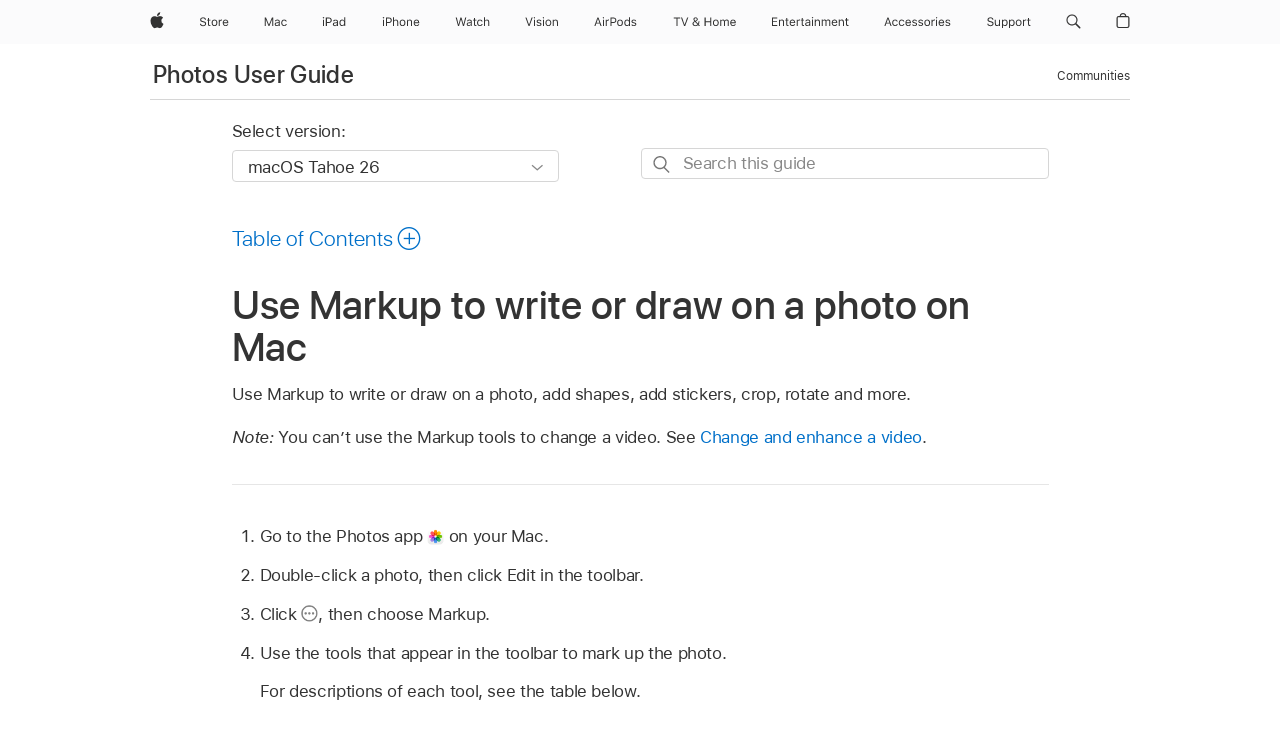

--- FILE ---
content_type: text/html;charset=utf-8
request_url: https://support.apple.com/en-hk/guide/photos/phteb52f43ce/mac
body_size: 35908
content:

    
<!DOCTYPE html>
<html lang="en" prefix="og: http://ogp.me/ns#" dir=ltr>

<head>
	<meta name="viewport" content="width=device-width, initial-scale=1" />
	<meta http-equiv="content-type" content="text/html; charset=UTF-8" />
	<title lang="en">Use Markup to write or draw on a photo on Mac - Apple Support (HK)</title>
	<link rel="dns-prefetch" href="https://www.apple.com/" />
	<link rel="preconnect" href="https://www.apple.com/" crossorigin />
	<link rel="canonical" href="https://support.apple.com/en-hk/guide/photos/phteb52f43ce/mac" />
	<link rel="apple-touch-icon" href="/favicon.ico">
    <link rel="icon" type="image/png" href="/favicon.ico">
	
	
		<meta name="description" content="In Photos on your Mac, use Markup to write or draw on a photo or to add stickers and shapes." />
		<meta property="og:url" content="https://support.apple.com/en-hk/guide/photos/phteb52f43ce/mac" />
		<meta property="og:title" content="Use Markup to write or draw on a photo on Mac" />
		<meta property="og:description" content="In Photos on your Mac, use Markup to write or draw on a photo or to add stickers and shapes." />
		<meta property="og:site_name" content="Apple Support" />
		<meta property="og:locale" content="en_HK" />
		<meta property="og:type" content="article" />
		<meta name="ac-gn-search-field[locale]" content="en_HK" />
	

	
	
	
	
		<link rel="alternate" hreflang="en-ie" href="https://support.apple.com/en-ie/guide/photos/phteb52f43ce/mac">
	
		<link rel="alternate" hreflang="ar-kw" href="https://support.apple.com/ar-kw/guide/photos/phteb52f43ce/mac">
	
		<link rel="alternate" hreflang="en-il" href="https://support.apple.com/en-il/guide/photos/phteb52f43ce/mac">
	
		<link rel="alternate" hreflang="ms-my" href="https://support.apple.com/ms-my/guide/photos/phteb52f43ce/mac">
	
		<link rel="alternate" hreflang="en-in" href="https://support.apple.com/en-in/guide/photos/phteb52f43ce/mac">
	
		<link rel="alternate" hreflang="en-ae" href="https://support.apple.com/en-ae/guide/photos/phteb52f43ce/mac">
	
		<link rel="alternate" hreflang="en-za" href="https://support.apple.com/en-za/guide/photos/phteb52f43ce/mac">
	
		<link rel="alternate" hreflang="ta-in" href="https://support.apple.com/ta-in/guide/photos/phteb52f43ce/mac">
	
		<link rel="alternate" hreflang="no-no" href="https://support.apple.com/no-no/guide/photos/phteb52f43ce/mac">
	
		<link rel="alternate" hreflang="en-al" href="https://support.apple.com/en-al/guide/photos/phteb52f43ce/mac">
	
		<link rel="alternate" hreflang="en-is" href="https://support.apple.com/en-is/guide/photos/phteb52f43ce/mac">
	
		<link rel="alternate" hreflang="el-gr" href="https://support.apple.com/el-gr/guide/photos/phteb52f43ce/mac">
	
		<link rel="alternate" hreflang="en-am" href="https://support.apple.com/en-am/guide/photos/phteb52f43ce/mac">
	
		<link rel="alternate" hreflang="nl-nl" href="https://support.apple.com/nl-nl/guide/photos/phteb52f43ce/mac">
	
		<link rel="alternate" hreflang="en-au" href="https://support.apple.com/en-au/guide/photos/phteb52f43ce/mac">
	
		<link rel="alternate" hreflang="he-il" href="https://support.apple.com/he-il/guide/photos/phteb52f43ce/mac">
	
		<link rel="alternate" hreflang="en-az" href="https://support.apple.com/en-az/guide/photos/phteb52f43ce/mac">
	
		<link rel="alternate" hreflang="or-in" href="https://support.apple.com/or-in/guide/photos/phteb52f43ce/mac">
	
		<link rel="alternate" hreflang="hu-hu" href="https://support.apple.com/hu-hu/guide/photos/phteb52f43ce/mac">
	
		<link rel="alternate" hreflang="ml-in" href="https://support.apple.com/ml-in/guide/photos/phteb52f43ce/mac">
	
		<link rel="alternate" hreflang="en-jo" href="https://support.apple.com/en-jo/guide/photos/phteb52f43ce/mac">
	
		<link rel="alternate" hreflang="en-bh" href="https://support.apple.com/en-bh/guide/photos/phteb52f43ce/mac">
	
		<link rel="alternate" hreflang="es-cl" href="https://support.apple.com/es-cl/guide/photos/phteb52f43ce/mac">
	
		<link rel="alternate" hreflang="fr-sn" href="https://support.apple.com/fr-sn/guide/photos/phteb52f43ce/mac">
	
		<link rel="alternate" hreflang="fr-ca" href="https://support.apple.com/fr-ca/guide/photos/phteb52f43ce/mac">
	
		<link rel="alternate" hreflang="es-co" href="https://support.apple.com/es-co/guide/photos/phteb52f43ce/mac">
	
		<link rel="alternate" hreflang="pl-pl" href="https://support.apple.com/pl-pl/guide/photos/phteb52f43ce/mac">
	
		<link rel="alternate" hreflang="en-bn" href="https://support.apple.com/en-bn/guide/photos/phteb52f43ce/mac">
	
		<link rel="alternate" hreflang="pt-pt" href="https://support.apple.com/pt-pt/guide/photos/phteb52f43ce/mac">
	
		<link rel="alternate" hreflang="en-sa" href="https://support.apple.com/en-sa/guide/photos/phteb52f43ce/mac">
	
		<link rel="alternate" hreflang="fr-be" href="https://support.apple.com/fr-be/guide/photos/phteb52f43ce/mac">
	
		<link rel="alternate" hreflang="ar-eg" href="https://support.apple.com/ar-eg/guide/photos/phteb52f43ce/mac">
	
		<link rel="alternate" hreflang="en-bw" href="https://support.apple.com/en-bw/guide/photos/phteb52f43ce/mac">
	
		<link rel="alternate" hreflang="en-sg" href="https://support.apple.com/en-sg/guide/photos/phteb52f43ce/mac">
	
		<link rel="alternate" hreflang="en-by" href="https://support.apple.com/en-by/guide/photos/phteb52f43ce/mac">
	
		<link rel="alternate" hreflang="en-ke" href="https://support.apple.com/en-ke/guide/photos/phteb52f43ce/mac">
	
		<link rel="alternate" hreflang="hr-hr" href="https://support.apple.com/hr-hr/guide/photos/phteb52f43ce/mac">
	
		<link rel="alternate" hreflang="en-om" href="https://support.apple.com/en-om/guide/photos/phteb52f43ce/mac">
	
		<link rel="alternate" hreflang="en-ge" href="https://support.apple.com/en-ge/guide/photos/phteb52f43ce/mac">
	
		<link rel="alternate" hreflang="zh-mo" href="https://support.apple.com/zh-mo/guide/photos/phteb52f43ce/mac">
	
		<link rel="alternate" hreflang="de-at" href="https://support.apple.com/de-at/guide/photos/phteb52f43ce/mac">
	
		<link rel="alternate" hreflang="en-gu" href="https://support.apple.com/en-gu/guide/photos/phteb52f43ce/mac">
	
		<link rel="alternate" hreflang="en-gw" href="https://support.apple.com/en-gw/guide/photos/phteb52f43ce/mac">
	
		<link rel="alternate" hreflang="fr-gn" href="https://support.apple.com/fr-gn/guide/photos/phteb52f43ce/mac">
	
		<link rel="alternate" hreflang="fr-gq" href="https://support.apple.com/fr-gq/guide/photos/phteb52f43ce/mac">
	
		<link rel="alternate" hreflang="cs-cz" href="https://support.apple.com/cs-cz/guide/photos/phteb52f43ce/mac">
	
		<link rel="alternate" hreflang="en-ph" href="https://support.apple.com/en-ph/guide/photos/phteb52f43ce/mac">
	
		<link rel="alternate" hreflang="zh-tw" href="https://support.apple.com/zh-tw/guide/photos/phteb52f43ce/mac">
	
		<link rel="alternate" hreflang="en-hk" href="https://support.apple.com/en-hk/guide/photos/phteb52f43ce/mac">
	
		<link rel="alternate" hreflang="ko-kr" href="https://support.apple.com/ko-kr/guide/photos/phteb52f43ce/mac">
	
		<link rel="alternate" hreflang="sk-sk" href="https://support.apple.com/sk-sk/guide/photos/phteb52f43ce/mac">
	
		<link rel="alternate" hreflang="ru-ru" href="https://support.apple.com/ru-ru/guide/photos/phteb52f43ce/mac">
	
		<link rel="alternate" hreflang="ar-om" href="https://support.apple.com/ar-om/guide/photos/phteb52f43ce/mac">
	
		<link rel="alternate" hreflang="en-qa" href="https://support.apple.com/en-qa/guide/photos/phteb52f43ce/mac">
	
		<link rel="alternate" hreflang="sv-se" href="https://support.apple.com/sv-se/guide/photos/phteb52f43ce/mac">
	
		<link rel="alternate" hreflang="mr-in" href="https://support.apple.com/mr-in/guide/photos/phteb52f43ce/mac">
	
		<link rel="alternate" hreflang="da-dk" href="https://support.apple.com/da-dk/guide/photos/phteb52f43ce/mac">
	
		<link rel="alternate" hreflang="uk-ua" href="https://support.apple.com/uk-ua/guide/photos/phteb52f43ce/mac">
	
		<link rel="alternate" hreflang="en-us" href="https://support.apple.com/guide/photos/phteb52f43ce/mac">
	
		<link rel="alternate" hreflang="en-mk" href="https://support.apple.com/en-mk/guide/photos/phteb52f43ce/mac">
	
		<link rel="alternate" hreflang="en-mn" href="https://support.apple.com/en-mn/guide/photos/phteb52f43ce/mac">
	
		<link rel="alternate" hreflang="gu-in" href="https://support.apple.com/gu-in/guide/photos/phteb52f43ce/mac">
	
		<link rel="alternate" hreflang="en-eg" href="https://support.apple.com/en-eg/guide/photos/phteb52f43ce/mac">
	
		<link rel="alternate" hreflang="en-mo" href="https://support.apple.com/en-mo/guide/photos/phteb52f43ce/mac">
	
		<link rel="alternate" hreflang="en-uz" href="https://support.apple.com/en-uz/guide/photos/phteb52f43ce/mac">
	
		<link rel="alternate" hreflang="fr-ne" href="https://support.apple.com/fr-ne/guide/photos/phteb52f43ce/mac">
	
		<link rel="alternate" hreflang="en-mt" href="https://support.apple.com/en-mt/guide/photos/phteb52f43ce/mac">
	
		<link rel="alternate" hreflang="nl-be" href="https://support.apple.com/nl-be/guide/photos/phteb52f43ce/mac">
	
		<link rel="alternate" hreflang="zh-cn" href="https://support.apple.com/zh-cn/guide/photos/phteb52f43ce/mac">
	
		<link rel="alternate" hreflang="te-in" href="https://support.apple.com/te-in/guide/photos/phteb52f43ce/mac">
	
		<link rel="alternate" hreflang="en-mz" href="https://support.apple.com/en-mz/guide/photos/phteb52f43ce/mac">
	
		<link rel="alternate" hreflang="fr-ml" href="https://support.apple.com/fr-ml/guide/photos/phteb52f43ce/mac">
	
		<link rel="alternate" hreflang="en-my" href="https://support.apple.com/en-my/guide/photos/phteb52f43ce/mac">
	
		<link rel="alternate" hreflang="hi-in" href="https://support.apple.com/hi-in/guide/photos/phteb52f43ce/mac">
	
		<link rel="alternate" hreflang="fr-mu" href="https://support.apple.com/fr-mu/guide/photos/phteb52f43ce/mac">
	
		<link rel="alternate" hreflang="en-ng" href="https://support.apple.com/en-ng/guide/photos/phteb52f43ce/mac">
	
		<link rel="alternate" hreflang="el-cy" href="https://support.apple.com/el-cy/guide/photos/phteb52f43ce/mac">
	
		<link rel="alternate" hreflang="en-vn" href="https://support.apple.com/en-vn/guide/photos/phteb52f43ce/mac">
	
		<link rel="alternate" hreflang="ja-jp" href="https://support.apple.com/ja-jp/guide/photos/phteb52f43ce/mac">
	
		<link rel="alternate" hreflang="de-ch" href="https://support.apple.com/de-ch/guide/photos/phteb52f43ce/mac">
	
		<link rel="alternate" hreflang="ar-qa" href="https://support.apple.com/ar-qa/guide/photos/phteb52f43ce/mac">
	
		<link rel="alternate" hreflang="en-nz" href="https://support.apple.com/en-nz/guide/photos/phteb52f43ce/mac">
	
		<link rel="alternate" hreflang="ro-ro" href="https://support.apple.com/ro-ro/guide/photos/phteb52f43ce/mac">
	
		<link rel="alternate" hreflang="it-ch" href="https://support.apple.com/it-ch/guide/photos/phteb52f43ce/mac">
	
		<link rel="alternate" hreflang="tr-tr" href="https://support.apple.com/tr-tr/guide/photos/phteb52f43ce/mac">
	
		<link rel="alternate" hreflang="fr-fr" href="https://support.apple.com/fr-fr/guide/photos/phteb52f43ce/mac">
	
		<link rel="alternate" hreflang="vi-vn" href="https://support.apple.com/vi-vn/guide/photos/phteb52f43ce/mac">
	
		<link rel="alternate" hreflang="en-gb" href="https://support.apple.com/en-gb/guide/photos/phteb52f43ce/mac">
	
		<link rel="alternate" hreflang="fi-fi" href="https://support.apple.com/fi-fi/guide/photos/phteb52f43ce/mac">
	
		<link rel="alternate" hreflang="en-kg" href="https://support.apple.com/en-kg/guide/photos/phteb52f43ce/mac">
	
		<link rel="alternate" hreflang="en-ca" href="https://support.apple.com/en-ca/guide/photos/phteb52f43ce/mac">
	
		<link rel="alternate" hreflang="fr-tn" href="https://support.apple.com/fr-tn/guide/photos/phteb52f43ce/mac">
	
		<link rel="alternate" hreflang="ar-ae" href="https://support.apple.com/ar-ae/guide/photos/phteb52f43ce/mac">
	
		<link rel="alternate" hreflang="sl-si" href="https://support.apple.com/sl-si/guide/photos/phteb52f43ce/mac">
	
		<link rel="alternate" hreflang="bn-in" href="https://support.apple.com/bn-in/guide/photos/phteb52f43ce/mac">
	
		<link rel="alternate" hreflang="en-kw" href="https://support.apple.com/en-kw/guide/photos/phteb52f43ce/mac">
	
		<link rel="alternate" hreflang="en-kz" href="https://support.apple.com/en-kz/guide/photos/phteb52f43ce/mac">
	
		<link rel="alternate" hreflang="fr-cf" href="https://support.apple.com/fr-cf/guide/photos/phteb52f43ce/mac">
	
		<link rel="alternate" hreflang="fr-ci" href="https://support.apple.com/fr-ci/guide/photos/phteb52f43ce/mac">
	
		<link rel="alternate" hreflang="pa-in" href="https://support.apple.com/pa-in/guide/photos/phteb52f43ce/mac">
	
		<link rel="alternate" hreflang="fr-ch" href="https://support.apple.com/fr-ch/guide/photos/phteb52f43ce/mac">
	
		<link rel="alternate" hreflang="es-us" href="https://support.apple.com/es-us/guide/photos/phteb52f43ce/mac">
	
		<link rel="alternate" hreflang="kn-in" href="https://support.apple.com/kn-in/guide/photos/phteb52f43ce/mac">
	
		<link rel="alternate" hreflang="fr-cm" href="https://support.apple.com/fr-cm/guide/photos/phteb52f43ce/mac">
	
		<link rel="alternate" hreflang="en-lb" href="https://support.apple.com/en-lb/guide/photos/phteb52f43ce/mac">
	
		<link rel="alternate" hreflang="en-tj" href="https://support.apple.com/en-tj/guide/photos/phteb52f43ce/mac">
	
		<link rel="alternate" hreflang="en-tm" href="https://support.apple.com/en-tm/guide/photos/phteb52f43ce/mac">
	
		<link rel="alternate" hreflang="ar-sa" href="https://support.apple.com/ar-sa/guide/photos/phteb52f43ce/mac">
	
		<link rel="alternate" hreflang="de-de" href="https://support.apple.com/de-de/guide/photos/phteb52f43ce/mac">
	
		<link rel="alternate" hreflang="ca-es" href="https://support.apple.com/ca-es/guide/photos/phteb52f43ce/mac">
	
		<link rel="alternate" hreflang="en-lk" href="https://support.apple.com/en-lk/guide/photos/phteb52f43ce/mac">
	
		<link rel="alternate" hreflang="fr-ma" href="https://support.apple.com/fr-ma/guide/photos/phteb52f43ce/mac">
	
		<link rel="alternate" hreflang="zh-hk" href="https://support.apple.com/zh-hk/guide/photos/phteb52f43ce/mac">
	
		<link rel="alternate" hreflang="pt-br" href="https://support.apple.com/pt-br/guide/photos/phteb52f43ce/mac">
	
		<link rel="alternate" hreflang="de-li" href="https://support.apple.com/de-li/guide/photos/phteb52f43ce/mac">
	
		<link rel="alternate" hreflang="es-es" href="https://support.apple.com/es-es/guide/photos/phteb52f43ce/mac">
	
		<link rel="alternate" hreflang="ar-bh" href="https://support.apple.com/ar-bh/guide/photos/phteb52f43ce/mac">
	
		<link rel="alternate" hreflang="fr-mg" href="https://support.apple.com/fr-mg/guide/photos/phteb52f43ce/mac">
	
		<link rel="alternate" hreflang="ar-jo" href="https://support.apple.com/ar-jo/guide/photos/phteb52f43ce/mac">
	
		<link rel="alternate" hreflang="es-mx" href="https://support.apple.com/es-mx/guide/photos/phteb52f43ce/mac">
	
		<link rel="alternate" hreflang="it-it" href="https://support.apple.com/it-it/guide/photos/phteb52f43ce/mac">
	
		<link rel="alternate" hreflang="ur-in" href="https://support.apple.com/ur-in/guide/photos/phteb52f43ce/mac">
	
		<link rel="alternate" hreflang="id-id" href="https://support.apple.com/id-id/guide/photos/phteb52f43ce/mac">
	
		<link rel="alternate" hreflang="de-lu" href="https://support.apple.com/de-lu/guide/photos/phteb52f43ce/mac">
	
		<link rel="alternate" hreflang="en-md" href="https://support.apple.com/en-md/guide/photos/phteb52f43ce/mac">
	
		<link rel="alternate" hreflang="fr-lu" href="https://support.apple.com/fr-lu/guide/photos/phteb52f43ce/mac">
	
		<link rel="alternate" hreflang="en-me" href="https://support.apple.com/en-me/guide/photos/phteb52f43ce/mac">
	
		<link rel="alternate" hreflang="th-th" href="https://support.apple.com/th-th/guide/photos/phteb52f43ce/mac">
	

		<link rel="preload" as="style" href="/clientside/build/apd-sasskit.built.css" onload="this.onload=null;this.rel='stylesheet'">
		<noscript>
			<link rel="stylesheet" href="/clientside/build/apd-sasskit.built.css" type="text/css" />
		</noscript>

		
			<link rel="preload" as="style" href="/clientside/build/app-apd.css" onload="this.onload=null;this.rel='stylesheet'">
			<noscript>
				<link rel="stylesheet" href="/clientside/build/app-apd.css" type="text/css" />
			</noscript>
    	

	
    <link rel="preload" as="style"
        href="//www.apple.com/wss/fonts?families=SF+Pro,v1:200,300,400,500,600|SF+Pro+Icons,v1"
        onload="this.onload=null;this.rel='stylesheet'">
    <noscript>
        <link rel="stylesheet" href="//www.apple.com/wss/fonts?families=SF+Pro,v1:200,300,400,500,600|SF+Pro+Icons,v1" type="text/css" />
    </noscript>


	<script>
 
    var _applemd = {
        page: {
            
            site_section: "kb",
            
            content_type: "bk",
            info_type: "",
            topics: "",
            in_house: "",
            locale: "en-hk",
            
                content_template: "topic",
            
            friendly_content: {
                title: `Photos User Guide`,
                publish_date: "11132025",
                
                    topic_id:   "PHTEB52F43CE",
                    article_id        :   "BK_FC0424E88835DC5764FACF17A2918E15_PHTEB52F43CE",
                    product_version   :   "photos, 11.0",
                    os_version        :   "macOS Tahoe 26, 26",
                    article_version   :   "1"
                
            },
            
            
        },
        
            product: "photos"
        
    };
    const isMobilePlayer = /iPhone|iPod|Android/i.test(navigator.userAgent);
    

</script>

	
	<script>
		var data = {	
			showHelpFulfeedBack: true,
			id: "BK_FC0424E88835DC5764FACF17A2918E15_PHTEB52F43CE",
			locale: "en_GB",
			podCookie: "hk~en",
			source : "",
			isSecureEnv: false,
			dtmPageSource: "topic",
			domain: "support.apple.com",
			isNeighborJsEnabled: true,
            dtmPageName: "acs.pageload"
		}
		window.appState = JSON.stringify(data);
	</script>
	 
		<script src="/clientside/build/nn.js" type="text/javascript" charset="utf-8"></script>
<script>
    
     var neighborInitData = {
        appDataSchemaVersion: '1.0.0',
        webVitalDataThrottlingPercentage: 100,
        reportThrottledWebVitalDataTypes: ['system:dom-content-loaded', 'system:load', 'system:unfocus', 'system:focus', 'system:unload', 'system:page-hide', 'system:visibility-change-visible', 'system:visibility-change-hidden', 'system:event', 'app:load', 'app:unload', 'app:event'],
        trackMarcomSearch: true,
        trackSurvey: true,
        
        endpoint: 'https://supportmetrics.apple.com/content/services/stats'
    }
</script>

	



</head>


	<body dir="ltr" data-istaskopen="true" lang="en-gb" class="ac-gn-current-support no-js AppleTopic apd-topic dark-mode-enabled" data-designversion="2" itemscope
		itemtype="https://schema.org/TechArticle">

    
	
		





		 <meta name="globalnav-store-key" content="S2A49YFKJF2JAT22K" />
<meta name="globalnav-search-field[name]" content="q" />
<meta name="globalnav-search-field[action]" content="https://support.apple.com/kb/index" />
<meta name="globalnav-search-field[src]" content="globalnav_support" />
<meta name="globalnav-search-field[type]" content="organic" />
<meta name="globalnav-search-field[page]" content="search" />
<meta name="globalnav-search-field[locale]" content="en_HK" />
<meta name="globalnav-search-field[placeholder]" content="Search Support" />
<link
  rel="stylesheet"
  type="text/css"
  href="https://www.apple.com/api-www/global-elements/global-header/v1/assets/globalheader.css"
/>
<div id="globalheader" class="globalnav-scrim globalheader-light"><aside id="globalmessage-segment" lang="en-HK" dir="ltr" class="globalmessage-segment"><ul data-strings="{&quot;view&quot;:&quot;{%STOREFRONT%} Store Home&quot;,&quot;segments&quot;:{&quot;smb&quot;:&quot;Business Store Home&quot;,&quot;eduInd&quot;:&quot;Education Store Home&quot;,&quot;other&quot;:&quot;Store Home&quot;},&quot;exit&quot;:&quot;Exit&quot;}" class="globalmessage-segment-content"></ul></aside><nav id="globalnav" lang="en-HK" dir="ltr" aria-label="Global" data-analytics-element-engagement-start="globalnav:onFlyoutOpen" data-analytics-element-engagement-end="globalnav:onFlyoutClose" data-store-api="https://www.apple.com/[storefront]/shop/bag/status" data-analytics-activitymap-region-id="global nav" data-analytics-region="global nav" class="globalnav no-js   "><div class="globalnav-content"><div class="globalnav-item globalnav-menuback"><button aria-label="Main menu" class="globalnav-menuback-button"><span class="globalnav-chevron-icon"><svg height="48" viewBox="0 0 9 48" width="9" xmlns="http://www.w3.org/2000/svg"><path d="m1.5618 24.0621 6.5581-6.4238c.2368-.2319.2407-.6118.0088-.8486-.2324-.2373-.6123-.2407-.8486-.0088l-7 6.8569c-.1157.1138-.1807.2695-.1802.4316.001.1621.0674.3174.1846.4297l7 6.7241c.1162.1118.2661.1675.4155.1675.1577 0 .3149-.062.4326-.1846.2295-.2388.2222-.6187-.0171-.8481z"></path></svg></span></button></div><ul id="globalnav-list" class="globalnav-list"><li data-analytics-element-engagement="globalnav hover - apple" class="
				globalnav-item
				globalnav-item-apple
				
				
			"><a href="https://www.apple.com/hk/en/" data-globalnav-item-name="apple" data-analytics-title="apple home" aria-label="Apple" class="globalnav-link globalnav-link-apple"><span class="globalnav-image-regular globalnav-link-image"><svg height="44" viewBox="0 0 14 44" width="14" xmlns="http://www.w3.org/2000/svg"><path d="m13.0729 17.6825a3.61 3.61 0 0 0 -1.7248 3.0365 3.5132 3.5132 0 0 0 2.1379 3.2223 8.394 8.394 0 0 1 -1.0948 2.2618c-.6816.9812-1.3943 1.9623-2.4787 1.9623s-1.3633-.63-2.613-.63c-1.2187 0-1.6525.6507-2.644.6507s-1.6834-.9089-2.4787-2.0243a9.7842 9.7842 0 0 1 -1.6628-5.2776c0-3.0984 2.014-4.7405 3.9969-4.7405 1.0535 0 1.9314.6919 2.5924.6919.63 0 1.6112-.7333 2.8092-.7333a3.7579 3.7579 0 0 1 3.1604 1.5802zm-3.7284-2.8918a3.5615 3.5615 0 0 0 .8469-2.22 1.5353 1.5353 0 0 0 -.031-.32 3.5686 3.5686 0 0 0 -2.3445 1.2084 3.4629 3.4629 0 0 0 -.8779 2.1585 1.419 1.419 0 0 0 .031.2892 1.19 1.19 0 0 0 .2169.0207 3.0935 3.0935 0 0 0 2.1586-1.1368z"></path></svg></span><span class="globalnav-image-compact globalnav-link-image"><svg height="48" viewBox="0 0 17 48" width="17" xmlns="http://www.w3.org/2000/svg"><path d="m15.5752 19.0792a4.2055 4.2055 0 0 0 -2.01 3.5376 4.0931 4.0931 0 0 0 2.4908 3.7542 9.7779 9.7779 0 0 1 -1.2755 2.6351c-.7941 1.1431-1.6244 2.2862-2.8878 2.2862s-1.5883-.734-3.0443-.734c-1.42 0-1.9252.7581-3.08.7581s-1.9611-1.0589-2.8876-2.3584a11.3987 11.3987 0 0 1 -1.9373-6.1487c0-3.61 2.3464-5.523 4.6566-5.523 1.2274 0 2.25.8062 3.02.8062.734 0 1.8771-.8543 3.2729-.8543a4.3778 4.3778 0 0 1 3.6822 1.841zm-6.8586-2.0456a1.3865 1.3865 0 0 1 -.2527-.024 1.6557 1.6557 0 0 1 -.0361-.337 4.0341 4.0341 0 0 1 1.0228-2.5148 4.1571 4.1571 0 0 1 2.7314-1.4078 1.7815 1.7815 0 0 1 .0361.373 4.1487 4.1487 0 0 1 -.9867 2.587 3.6039 3.6039 0 0 1 -2.5148 1.3236z"></path></svg></span><span class="globalnav-link-text">Apple</span></a></li><li data-topnav-flyout-item="menu" data-topnav-flyout-label="Menu" role="none" class="globalnav-item globalnav-menu"><div data-topnav-flyout="menu" class="globalnav-flyout"><div class="globalnav-menu-list"><div data-analytics-element-engagement="globalnav hover - store" class="
				globalnav-item
				globalnav-item-store
				globalnav-item-menu
				
			"><ul role="none" class="globalnav-submenu-trigger-group"><li class="globalnav-submenu-trigger-item"><a href="https://www.apple.com/hk/shop/goto/store" data-globalnav-item-name="store" data-topnav-flyout-trigger-compact="true" data-analytics-title="store" data-analytics-element-engagement="hover - store" aria-label="Store" class="globalnav-link globalnav-submenu-trigger-link globalnav-link-store"><span class="globalnav-link-text-container"><span class="globalnav-image-regular globalnav-link-image"><svg height="44" viewBox="0 0 30 44" width="30" xmlns="http://www.w3.org/2000/svg"><path d="m26.5679 20.4629c1.002 0 1.67.738 1.693 1.857h-3.48c.076-1.119.779-1.857 1.787-1.857zm2.754 2.672v-.387c0-1.963-1.037-3.176-2.742-3.176-1.735 0-2.848 1.289-2.848 3.276 0 1.998 1.096 3.263 2.848 3.263 1.383 0 2.367-.668 2.66-1.746h-1.008c-.264.557-.814.856-1.629.856-1.072 0-1.769-.791-1.822-2.039v-.047zm-9.547-3.451h.96v.937h.094c.188-.615.914-1.049 1.752-1.049.164 0 .375.012.504.03v1.007c-.082-.023-.445-.058-.644-.058-.961 0-1.659 1.098-1.659 1.535v3.914h-1.007zm-4.27 5.519c-1.195 0-1.869-.867-1.869-2.361 0-1.5.674-2.361 1.869-2.361 1.196 0 1.87.861 1.87 2.361 0 1.494-.674 2.361-1.87 2.361zm0-5.631c-1.798 0-2.912 1.237-2.912 3.27 0 2.027 1.114 3.269 2.912 3.269 1.799 0 2.913-1.242 2.913-3.269 0-2.033-1.114-3.27-2.913-3.27zm-5.478-1.475v1.635h1.407v.843h-1.407v3.575c0 .744.282 1.06.938 1.06.182 0 .281-.006.469-.023v.849c-.199.035-.393.059-.592.059-1.301 0-1.822-.481-1.822-1.688v-3.832h-1.02v-.843h1.02v-1.635zm-8.103 5.694c.129.885.973 1.447 2.174 1.447 1.137 0 1.975-.615 1.975-1.453 0-.72-.527-1.177-1.693-1.47l-1.084-.282c-1.53-.386-2.192-1.078-2.192-2.279 0-1.436 1.201-2.408 2.988-2.408 1.635 0 2.854.972 2.942 2.338h-1.061c-.146-.867-.861-1.383-1.916-1.383-1.125 0-1.869.562-1.869 1.418 0 .662.463 1.043 1.629 1.342l.885.234c1.752.439 2.455 1.119 2.455 2.361 0 1.553-1.225 2.543-3.158 2.543-1.793 0-3.03-.949-3.141-2.408z"></path></svg></span><span class="globalnav-link-text">Store</span></span></a></li></ul></div><div data-analytics-element-engagement="globalnav hover - mac" class="
				globalnav-item
				globalnav-item-mac
				globalnav-item-menu
				
			"><ul role="none" class="globalnav-submenu-trigger-group"><li class="globalnav-submenu-trigger-item"><a href="https://www.apple.com/hk/en/mac/" data-globalnav-item-name="mac" data-topnav-flyout-trigger-compact="true" data-analytics-title="mac" data-analytics-element-engagement="hover - mac" aria-label="Mac" class="globalnav-link globalnav-submenu-trigger-link globalnav-link-mac"><span class="globalnav-link-text-container"><span class="globalnav-image-regular globalnav-link-image"><svg height="44" viewBox="0 0 23 44" width="23" xmlns="http://www.w3.org/2000/svg"><path d="m8.1558 25.9987v-6.457h-.0703l-2.666 6.457h-.8907l-2.666-6.457h-.0703v6.457h-.9844v-8.4551h1.2246l2.8945 7.0547h.0938l2.8945-7.0547h1.2246v8.4551zm2.5166-1.7696c0-1.1309.832-1.7812 2.3027-1.8691l1.8223-.1113v-.5742c0-.7793-.4863-1.207-1.4297-1.207-.7559 0-1.2832.2871-1.4238.7852h-1.0195c.1348-1.0137 1.1309-1.6816 2.4785-1.6816 1.541 0 2.4023.791 2.4023 2.1035v4.3242h-.9609v-.9318h-.0938c-.4102.6738-1.1016 1.043-1.9453 1.043-1.2246 0-2.1328-.7266-2.1328-1.8809zm4.125-.5859v-.5801l-1.6992.1113c-.9609.0645-1.3828.3984-1.3828 1.0312 0 .6445.5449 1.0195 1.2773 1.0195 1.0371.0001 1.8047-.6796 1.8047-1.5819zm6.958-2.0273c-.1641-.627-.7207-1.1367-1.6289-1.1367-1.1367 0-1.8516.9082-1.8516 2.3379 0 1.459.7266 2.3848 1.8516 2.3848.8496 0 1.4414-.3926 1.6289-1.1074h1.0195c-.1816 1.1602-1.125 2.0156-2.6426 2.0156-1.7695 0-2.9004-1.2832-2.9004-3.293 0-1.9688 1.125-3.2461 2.8945-3.2461 1.5352 0 2.4727.9199 2.6484 2.0449z"></path></svg></span><span class="globalnav-link-text">Mac</span></span></a></li></ul></div><div data-analytics-element-engagement="globalnav hover - ipad" class="
				globalnav-item
				globalnav-item-ipad
				globalnav-item-menu
				
			"><ul role="none" class="globalnav-submenu-trigger-group"><li class="globalnav-submenu-trigger-item"><a href="https://www.apple.com/hk/en/ipad/" data-globalnav-item-name="ipad" data-topnav-flyout-trigger-compact="true" data-analytics-title="ipad" data-analytics-element-engagement="hover - ipad" aria-label="iPad" class="globalnav-link globalnav-submenu-trigger-link globalnav-link-ipad"><span class="globalnav-link-text-container"><span class="globalnav-image-regular globalnav-link-image"><svg height="44" viewBox="0 0 24 44" width="24" xmlns="http://www.w3.org/2000/svg"><path d="m14.9575 23.7002c0 .902-.768 1.582-1.805 1.582-.732 0-1.277-.375-1.277-1.02 0-.632.422-.966 1.383-1.031l1.699-.111zm-1.395-4.072c-1.347 0-2.343.668-2.478 1.681h1.019c.141-.498.668-.785 1.424-.785.944 0 1.43.428 1.43 1.207v.574l-1.822.112c-1.471.088-2.303.738-2.303 1.869 0 1.154.908 1.881 2.133 1.881.844 0 1.535-.369 1.945-1.043h.094v.931h.961v-4.324c0-1.312-.862-2.103-2.403-2.103zm6.769 5.575c-1.155 0-1.846-.885-1.846-2.361 0-1.471.697-2.362 1.846-2.362 1.142 0 1.857.914 1.857 2.362 0 1.459-.709 2.361-1.857 2.361zm1.834-8.027v3.503h-.088c-.358-.691-1.102-1.107-1.981-1.107-1.605 0-2.654 1.289-2.654 3.27 0 1.986 1.037 3.269 2.654 3.269.873 0 1.623-.416 2.022-1.119h.093v1.008h.961v-8.824zm-15.394 4.869h-1.863v-3.563h1.863c1.225 0 1.899.639 1.899 1.799 0 1.119-.697 1.764-1.899 1.764zm.276-4.5h-3.194v8.455h1.055v-3.018h2.127c1.588 0 2.719-1.119 2.719-2.701 0-1.611-1.108-2.736-2.707-2.736zm-6.064 8.454h1.008v-6.316h-1.008zm-.199-8.237c0-.387.316-.704.703-.704s.703.317.703.704c0 .386-.316.703-.703.703s-.703-.317-.703-.703z"></path></svg></span><span class="globalnav-link-text">iPad</span></span></a></li></ul></div><div data-analytics-element-engagement="globalnav hover - iphone" class="
				globalnav-item
				globalnav-item-iphone
				globalnav-item-menu
				
			"><ul role="none" class="globalnav-submenu-trigger-group"><li class="globalnav-submenu-trigger-item"><a href="https://www.apple.com/hk/en/iphone/" data-globalnav-item-name="iphone" data-topnav-flyout-trigger-compact="true" data-analytics-title="iphone" data-analytics-element-engagement="hover - iphone" aria-label="iPhone" class="globalnav-link globalnav-submenu-trigger-link globalnav-link-iphone"><span class="globalnav-link-text-container"><span class="globalnav-image-regular globalnav-link-image"><svg height="44" viewBox="0 0 38 44" width="38" xmlns="http://www.w3.org/2000/svg"><path d="m32.7129 22.3203h3.48c-.023-1.119-.691-1.857-1.693-1.857-1.008 0-1.711.738-1.787 1.857zm4.459 2.045c-.293 1.078-1.277 1.746-2.66 1.746-1.752 0-2.848-1.266-2.848-3.264 0-1.986 1.113-3.275 2.848-3.275 1.705 0 2.742 1.213 2.742 3.176v.386h-4.541v.047c.053 1.248.75 2.039 1.822 2.039.815 0 1.366-.298 1.629-.855zm-12.282-4.682h.961v.996h.094c.316-.697.932-1.107 1.898-1.107 1.418 0 2.209.838 2.209 2.338v4.09h-1.007v-3.844c0-1.137-.481-1.676-1.489-1.676s-1.658.674-1.658 1.781v3.739h-1.008zm-2.499 3.158c0-1.5-.674-2.361-1.869-2.361-1.196 0-1.87.861-1.87 2.361 0 1.495.674 2.362 1.87 2.362 1.195 0 1.869-.867 1.869-2.362zm-4.782 0c0-2.033 1.114-3.269 2.913-3.269 1.798 0 2.912 1.236 2.912 3.269 0 2.028-1.114 3.27-2.912 3.27-1.799 0-2.913-1.242-2.913-3.27zm-6.636-5.666h1.008v3.504h.093c.317-.697.979-1.107 1.946-1.107 1.336 0 2.179.855 2.179 2.338v4.09h-1.007v-3.844c0-1.119-.504-1.676-1.459-1.676-1.131 0-1.752.715-1.752 1.781v3.739h-1.008zm-6.015 4.87h1.863c1.202 0 1.899-.645 1.899-1.764 0-1.16-.674-1.799-1.899-1.799h-1.863zm2.139-4.5c1.599 0 2.707 1.125 2.707 2.736 0 1.582-1.131 2.701-2.719 2.701h-2.127v3.018h-1.055v-8.455zm-6.114 8.454h1.008v-6.316h-1.008zm-.2-8.238c0-.386.317-.703.703-.703.387 0 .704.317.704.703 0 .387-.317.704-.704.704-.386 0-.703-.317-.703-.704z"></path></svg></span><span class="globalnav-link-text">iPhone</span></span></a></li></ul></div><div data-analytics-element-engagement="globalnav hover - watch" class="
				globalnav-item
				globalnav-item-watch
				globalnav-item-menu
				
			"><ul role="none" class="globalnav-submenu-trigger-group"><li class="globalnav-submenu-trigger-item"><a href="https://www.apple.com/hk/en/watch/" data-globalnav-item-name="watch" data-topnav-flyout-trigger-compact="true" data-analytics-title="watch" data-analytics-element-engagement="hover - watch" aria-label="Watch" class="globalnav-link globalnav-submenu-trigger-link globalnav-link-watch"><span class="globalnav-link-text-container"><span class="globalnav-image-regular globalnav-link-image"><svg height="44" viewBox="0 0 35 44" width="35" xmlns="http://www.w3.org/2000/svg"><path d="m28.9819 17.1758h1.008v3.504h.094c.316-.697.978-1.108 1.945-1.108 1.336 0 2.18.856 2.18 2.338v4.09h-1.008v-3.844c0-1.119-.504-1.675-1.459-1.675-1.131 0-1.752.715-1.752 1.781v3.738h-1.008zm-2.42 4.441c-.164-.627-.721-1.136-1.629-1.136-1.137 0-1.852.908-1.852 2.338 0 1.459.727 2.384 1.852 2.384.849 0 1.441-.392 1.629-1.107h1.019c-.182 1.16-1.125 2.016-2.642 2.016-1.77 0-2.901-1.284-2.901-3.293 0-1.969 1.125-3.247 2.895-3.247 1.535 0 2.472.92 2.648 2.045zm-6.533-3.568v1.635h1.407v.844h-1.407v3.574c0 .744.282 1.06.938 1.06.182 0 .281-.006.469-.023v.85c-.2.035-.393.058-.592.058-1.301 0-1.822-.48-1.822-1.687v-3.832h-1.02v-.844h1.02v-1.635zm-4.2 5.596v-.58l-1.699.111c-.961.064-1.383.398-1.383 1.031 0 .645.545 1.02 1.277 1.02 1.038 0 1.805-.68 1.805-1.582zm-4.125.586c0-1.131.832-1.782 2.303-1.869l1.822-.112v-.574c0-.779-.486-1.207-1.43-1.207-.755 0-1.283.287-1.423.785h-1.02c.135-1.014 1.131-1.682 2.479-1.682 1.541 0 2.402.792 2.402 2.104v4.324h-.961v-.931h-.094c-.41.673-1.101 1.043-1.945 1.043-1.225 0-2.133-.727-2.133-1.881zm-7.684 1.769h-.996l-2.303-8.455h1.101l1.682 6.873h.07l1.893-6.873h1.066l1.893 6.873h.07l1.682-6.873h1.101l-2.302 8.455h-.996l-1.946-6.674h-.07z"></path></svg></span><span class="globalnav-link-text">Watch</span></span></a></li></ul></div><div data-analytics-element-engagement="globalnav hover - vision" class="
				globalnav-item
				globalnav-item-vision
				globalnav-item-menu
				
			"><ul role="none" class="globalnav-submenu-trigger-group"><li class="globalnav-submenu-trigger-item"><a href="https://www.apple.com/hk/en/apple-vision-pro/" data-globalnav-item-name="vision" data-topnav-flyout-trigger-compact="true" data-analytics-title="vision" data-analytics-element-engagement="hover - vision" aria-label="Vision" class="globalnav-link globalnav-submenu-trigger-link globalnav-link-vision"><span class="globalnav-link-text-container"><span class="globalnav-image-regular globalnav-link-image"><svg xmlns="http://www.w3.org/2000/svg" width="34" height="44" viewBox="0 0 34 44"><path d="m.4043,17.5449h1.1074l2.4844,7.0898h.0938l2.4844-7.0898h1.1074l-3.1172,8.4551h-1.043L.4043,17.5449Zm8.3467.2168c0-.3867.3164-.7031.7031-.7031s.7031.3164.7031.7031-.3164.7031-.7031.7031-.7031-.3164-.7031-.7031Zm.1875,1.9219h1.0195v6.3164h-1.0195v-6.3164Zm2.499,4.7051h1.043c.1699.5273.6738.873,1.4824.873.8496,0,1.4531-.4043,1.4531-.9785v-.0117c0-.4277-.3223-.7266-1.1016-.9141l-.9785-.2344c-1.1836-.2812-1.7168-.7969-1.7168-1.7051v-.0059c0-1.0488,1.0078-1.8398,2.3496-1.8398,1.3242,0,2.2441.6621,2.3848,1.6934h-1.002c-.1348-.498-.627-.8438-1.3887-.8438-.75,0-1.3008.3867-1.3008.9434v.0117c0,.4277.3164.6973,1.0605.8789l.9727.2344c1.1895.2871,1.7637.8027,1.7637,1.7051v.0117c0,1.125-1.0957,1.9043-2.5312,1.9043-1.4062,0-2.373-.6797-2.4902-1.7227Zm6.3203-6.627c0-.3867.3164-.7031.7031-.7031s.7031.3164.7031.7031-.3164.7031-.7031.7031-.7031-.3164-.7031-.7031Zm.1875,1.9219h1.0195v6.3164h-1.0195v-6.3164Zm2.5049,3.1641v-.0117c0-2.0273,1.1133-3.2637,2.9121-3.2637s2.9121,1.2363,2.9121,3.2637v.0117c0,2.0215-1.1133,3.2637-2.9121,3.2637s-2.9121-1.2422-2.9121-3.2637Zm4.7812,0v-.0117c0-1.4941-.6738-2.3613-1.8691-2.3613s-1.8691.8672-1.8691,2.3613v.0117c0,1.4883.6738,2.3613,1.8691,2.3613s1.8691-.873,1.8691-2.3613Zm2.5049-3.1641h1.0195v.9492h.0938c.3164-.668.9082-1.0605,1.8398-1.0605,1.418,0,2.209.8379,2.209,2.3379v4.0898h-1.0195v-3.8438c0-1.1367-.4688-1.6816-1.4766-1.6816s-1.6465.6797-1.6465,1.7871v3.7383h-1.0195v-6.3164Z"></path></svg>
</span><span class="globalnav-link-text">Vision</span></span></a></li></ul></div><div data-analytics-element-engagement="globalnav hover - airpods" class="
				globalnav-item
				globalnav-item-airpods
				globalnav-item-menu
				
			"><ul role="none" class="globalnav-submenu-trigger-group"><li class="globalnav-submenu-trigger-item"><a href="https://www.apple.com/hk/en/airpods/" data-globalnav-item-name="airpods" data-topnav-flyout-trigger-compact="true" data-analytics-title="airpods" data-analytics-element-engagement="hover - airpods" aria-label="AirPods" class="globalnav-link globalnav-submenu-trigger-link globalnav-link-airpods"><span class="globalnav-link-text-container"><span class="globalnav-image-regular globalnav-link-image"><svg height="44" viewBox="0 0 43 44" width="43" xmlns="http://www.w3.org/2000/svg"><path d="m11.7153 19.6836h.961v.937h.094c.187-.615.914-1.048 1.752-1.048.164 0 .375.011.504.029v1.008c-.082-.024-.446-.059-.645-.059-.961 0-1.658.645-1.658 1.535v3.914h-1.008zm28.135-.111c1.324 0 2.244.656 2.379 1.693h-.996c-.135-.504-.627-.838-1.389-.838-.75 0-1.336.381-1.336.943 0 .434.352.704 1.096.885l.973.235c1.189.287 1.763.802 1.763 1.711 0 1.13-1.095 1.91-2.531 1.91-1.406 0-2.373-.674-2.484-1.723h1.037c.17.533.674.873 1.482.873.85 0 1.459-.404 1.459-.984 0-.434-.328-.727-1.002-.891l-1.084-.264c-1.183-.287-1.722-.796-1.722-1.71 0-1.049 1.013-1.84 2.355-1.84zm-6.665 5.631c-1.155 0-1.846-.885-1.846-2.362 0-1.471.697-2.361 1.846-2.361 1.142 0 1.857.914 1.857 2.361 0 1.459-.709 2.362-1.857 2.362zm1.834-8.028v3.504h-.088c-.358-.691-1.102-1.107-1.981-1.107-1.605 0-2.654 1.289-2.654 3.269 0 1.987 1.037 3.27 2.654 3.27.873 0 1.623-.416 2.022-1.119h.094v1.007h.961v-8.824zm-9.001 8.028c-1.195 0-1.869-.868-1.869-2.362 0-1.5.674-2.361 1.869-2.361 1.196 0 1.869.861 1.869 2.361 0 1.494-.673 2.362-1.869 2.362zm0-5.631c-1.799 0-2.912 1.236-2.912 3.269 0 2.028 1.113 3.27 2.912 3.27s2.912-1.242 2.912-3.27c0-2.033-1.113-3.269-2.912-3.269zm-17.071 6.427h1.008v-6.316h-1.008zm-.199-8.238c0-.387.317-.703.703-.703.387 0 .703.316.703.703s-.316.703-.703.703c-.386 0-.703-.316-.703-.703zm-6.137 4.922 1.324-3.773h.093l1.325 3.773zm1.892-5.139h-1.043l-3.117 8.455h1.107l.85-2.42h3.363l.85 2.42h1.107zm14.868 4.5h-1.864v-3.562h1.864c1.224 0 1.898.639 1.898 1.799 0 1.119-.697 1.763-1.898 1.763zm.275-4.5h-3.193v8.455h1.054v-3.017h2.127c1.588 0 2.719-1.119 2.719-2.701 0-1.612-1.107-2.737-2.707-2.737z"></path></svg></span><span class="globalnav-link-text">AirPods</span></span></a></li></ul></div><div data-analytics-element-engagement="globalnav hover - tv-home" class="
				globalnav-item
				globalnav-item-tv-home
				globalnav-item-menu
				
			"><ul role="none" class="globalnav-submenu-trigger-group"><li class="globalnav-submenu-trigger-item"><a href="https://www.apple.com/hk/en/tv-home/" data-globalnav-item-name="tv-home" data-topnav-flyout-trigger-compact="true" data-analytics-title="tv &amp; home" data-analytics-element-engagement="hover - tv &amp; home" aria-label="TV and Home" class="globalnav-link globalnav-submenu-trigger-link globalnav-link-tv-home"><span class="globalnav-link-text-container"><span class="globalnav-image-regular globalnav-link-image"><svg height="44" viewBox="0 0 65 44" width="65" xmlns="http://www.w3.org/2000/svg"><path d="m4.3755 26v-7.5059h-2.7246v-.9492h6.5039v.9492h-2.7246v7.5059zm7.7314 0-3.1172-8.4551h1.1074l2.4844 7.0898h.0938l2.4844-7.0898h1.1074l-3.1172 8.4551zm13.981-.8438c-.7207.6328-1.7109 1.002-2.7363 1.002-1.6816 0-2.8594-.9961-2.8594-2.4141 0-1.002.5449-1.7637 1.6758-2.3613.0762-.0352.2344-.1172.3281-.1641-.7793-.8203-1.0605-1.3652-1.0605-1.9805 0-1.084.9199-1.8926 2.1562-1.8926 1.248 0 2.1562.7969 2.1562 1.9043 0 .8672-.5215 1.5-1.8281 2.1855l2.1152 2.2734c.2637-.5273.3984-1.2188.3984-2.2734v-.1465h.9844v.1523c0 1.3125-.2344 2.2676-.6973 2.9824l1.4708 1.5764h-1.3242zm-4.541-1.4824c0 .9492.7676 1.5938 1.8984 1.5938.7676 0 1.5586-.3047 2.0215-.791l-2.3906-2.6133c-.0645.0234-.2168.0996-.2988.1406-.8145.4219-1.2305 1.0078-1.2305 1.6699zm3.2109-4.3886c0-.6562-.4746-1.1016-1.1602-1.1016-.6738 0-1.1543.457-1.1543 1.1133 0 .4688.2402.8789.9082 1.541 1.0313-.5274 1.4063-.9492 1.4063-1.5527zm13.5176 6.7148v-3.8496h-4.6406v3.8496h-1.0547v-8.4551h1.0547v3.6562h4.6406v-3.6562h1.0547v8.4551zm2.6455-3.1582c0-2.0332 1.1133-3.2695 2.9121-3.2695s2.9121 1.2363 2.9121 3.2695c0 2.0273-1.1133 3.2695-2.9121 3.2695s-2.9121-1.2422-2.9121-3.2695zm4.7812 0c0-1.5-.6738-2.3613-1.8691-2.3613s-1.8691.8613-1.8691 2.3613c0 1.4941.6738 2.3613 1.8691 2.3613s1.8691-.8672 1.8691-2.3613zm2.5054-3.1582h.9609v.9961h.0938c.2871-.7031.9199-1.1074 1.7637-1.1074.8555 0 1.4531.4512 1.7461 1.1074h.0938c.3398-.668 1.0605-1.1074 1.9336-1.1074 1.2891 0 2.0098.7383 2.0098 2.0625v4.3652h-1.0078v-4.1309c0-.9316-.4395-1.3887-1.3301-1.3887-.8789 0-1.4648.6562-1.4648 1.459v4.0606h-1.0078v-4.2891c0-.75-.5215-1.2305-1.3184-1.2305-.8262 0-1.4648.7148-1.4648 1.6055v3.9141h-1.0078v-6.3164zm15.5127 4.6816c-.293 1.0781-1.2773 1.7461-2.6602 1.7461-1.752 0-2.8477-1.2656-2.8477-3.2637 0-1.9863 1.1133-3.2754 2.8477-3.2754 1.7051 0 2.7422 1.2129 2.7422 3.1758v.3867h-4.541v.0469c.0527 1.248.75 2.0391 1.8223 2.0391.8145 0 1.3652-.2988 1.6289-.8555zm-4.459-2.0449h3.4805c-.0234-1.1191-.6914-1.8574-1.6934-1.8574-1.0078 0-1.7109.7383-1.7871 1.8574z"></path></svg></span><span class="globalnav-link-text">TV &amp; Home</span></span></a></li></ul></div><div data-analytics-element-engagement="globalnav hover - entertainment" class="
				globalnav-item
				globalnav-item-entertainment
				globalnav-item-menu
				
			"><ul role="none" class="globalnav-submenu-trigger-group"><li class="globalnav-submenu-trigger-item"><a href="https://www.apple.com/hk/en/entertainment/" data-globalnav-item-name="entertainment" data-topnav-flyout-trigger-compact="true" data-analytics-title="entertainment" data-analytics-element-engagement="hover - entertainment" aria-label="Entertainment" class="globalnav-link globalnav-submenu-trigger-link globalnav-link-entertainment"><span class="globalnav-link-text-container"><span class="globalnav-image-regular globalnav-link-image"><svg xmlns="http://www.w3.org/2000/svg" viewBox="0 0 77 44" width="77" height="44"><path d="m0 17.4863h5.2383v.9492h-4.1836v2.7129h3.9668v.9375h-3.9668v2.9062h4.1836v.9492h-5.2383zm6.8994 2.1387h1.0195v.9492h.0938c.3164-.668.9082-1.0605 1.8398-1.0605 1.418 0 2.209.8379 2.209 2.3379v4.0898h-1.0195v-3.8438c0-1.1367-.4688-1.6816-1.4766-1.6816s-1.6465.6797-1.6465 1.7871v3.7383h-1.0195zm7.2803 4.6758v-3.832h-.9961v-.8438h.9961v-1.6348h1.0547v1.6348h1.3828v.8438h-1.3828v3.5742c0 .7441.2578 1.043.9141 1.043.1816 0 .2812-.0059.4688-.0234v.8672c-.1992.0352-.3926.0586-.5918.0586-1.3009-.0001-1.8458-.4806-1.8458-1.6876zm3.4365-1.4942v-.0059c0-1.9512 1.1133-3.2871 2.8301-3.2871s2.7598 1.2773 2.7598 3.1641v.3984h-4.5469c.0293 1.3066.75 2.0684 1.875 2.0684.8555 0 1.3828-.4043 1.5527-.7852l.0234-.0527h1.0195l-.0117.0469c-.2168.8555-1.1191 1.6992-2.6074 1.6992-1.8046 0-2.8945-1.2656-2.8945-3.2461zm1.0606-.5449h3.4922c-.1055-1.248-.7969-1.8398-1.7285-1.8398-.9376 0-1.6524.6386-1.7637 1.8398zm5.9912-2.6367h1.0195v.9375h.0938c.2402-.6621.832-1.0488 1.6875-1.0488.1934 0 .4102.0234.5098.041v.9902c-.2109-.0352-.4043-.0586-.627-.0586-.9727 0-1.6641.6152-1.6641 1.541v3.9141h-1.0195zm4.9658 4.6758v-3.832h-.9961v-.8438h.9961v-1.6348h1.0547v1.6348h1.3828v.8438h-1.3828v3.5742c0 .7441.2578 1.043.9141 1.043.1816 0 .2812-.0059.4688-.0234v.8672c-.1992.0352-.3926.0586-.5918.0586-1.3009-.0001-1.8458-.4806-1.8458-1.6876zm3.4658-.1231v-.0117c0-1.125.832-1.7754 2.3027-1.8633l1.8105-.1113v-.5742c0-.7793-.4746-1.2012-1.418-1.2012-.7559 0-1.2539.2812-1.418.7734l-.0059.0176h-1.0195l.0059-.0352c.1641-.9902 1.125-1.6582 2.4727-1.6582 1.541 0 2.4023.791 2.4023 2.1035v4.3242h-1.0195v-.9316h-.0938c-.3984.6738-1.0605 1.043-1.9102 1.043-1.201 0-2.1092-.7265-2.1092-1.875zm2.3203.9903c1.0371 0 1.793-.6797 1.793-1.582v-.5742l-1.6875.1055c-.9609.0586-1.3828.3984-1.3828 1.0254v.0117c0 .6386.5449 1.0136 1.2773 1.0136zm4.3926-7.4649c0-.3867.3164-.7031.7031-.7031s.7031.3164.7031.7031-.3164.7031-.7031.7031-.7031-.3164-.7031-.7031zm.1875 1.9219h1.0195v6.3164h-1.0195zm2.8213 0h1.0195v.9492h.0938c.3164-.668.9082-1.0605 1.8398-1.0605 1.418 0 2.209.8379 2.209 2.3379v4.0898h-1.0195v-3.8438c0-1.1367-.4688-1.6816-1.4766-1.6816s-1.6465.6797-1.6465 1.7871v3.7383h-1.0195zm6.8818 0h1.0195v.9609h.0938c.2812-.6797.8789-1.0723 1.7051-1.0723.8555 0 1.4531.4512 1.7461 1.1074h.0938c.3398-.668 1.0605-1.1074 1.9336-1.1074 1.2891 0 2.0098.7383 2.0098 2.0625v4.3652h-1.0195v-4.1309c0-.9316-.4277-1.3945-1.3184-1.3945-.8789 0-1.459.6621-1.459 1.4648v4.0605h-1.0195v-4.2891c0-.75-.5156-1.2363-1.3125-1.2363-.8262 0-1.4531.7207-1.4531 1.6113v3.9141h-1.0195v-6.3162zm10.0049 3.1816v-.0059c0-1.9512 1.1133-3.2871 2.8301-3.2871s2.7598 1.2773 2.7598 3.1641v.3984h-4.5469c.0293 1.3066.75 2.0684 1.875 2.0684.8555 0 1.3828-.4043 1.5527-.7852l.0234-.0527h1.0195l-.0116.0469c-.2168.8555-1.1191 1.6992-2.6074 1.6992-1.8047 0-2.8946-1.2656-2.8946-3.2461zm1.0606-.5449h3.4922c-.1055-1.248-.7969-1.8398-1.7285-1.8398-.9376 0-1.6524.6386-1.7637 1.8398zm5.9912-2.6367h1.0195v.9492h.0938c.3164-.668.9082-1.0605 1.8398-1.0605 1.418 0 2.209.8379 2.209 2.3379v4.0898h-1.0195v-3.8438c0-1.1367-.4688-1.6816-1.4766-1.6816s-1.6465.6797-1.6465 1.7871v3.7383h-1.0195zm7.2802 4.6758v-3.832h-.9961v-.8438h.9961v-1.6348h1.0547v1.6348h1.3828v.8438h-1.3828v3.5742c0 .7441.2578 1.043.9141 1.043.1816 0 .2812-.0059.4688-.0234v.8672c-.1992.0352-.3926.0586-.5918.0586-1.3008-.0001-1.8458-.4806-1.8458-1.6876z"></path></svg></span><span class="globalnav-link-text">Entertainment</span></span></a></li></ul></div><div data-analytics-element-engagement="globalnav hover - accessories" class="
				globalnav-item
				globalnav-item-accessories
				globalnav-item-menu
				
			"><ul role="none" class="globalnav-submenu-trigger-group"><li class="globalnav-submenu-trigger-item"><a href="https://www.apple.com/hk/shop/goto/buy_accessories" data-globalnav-item-name="accessories" data-topnav-flyout-trigger-compact="true" data-analytics-title="accessories" data-analytics-element-engagement="hover - accessories" aria-label="Accessories" class="globalnav-link globalnav-submenu-trigger-link globalnav-link-accessories"><span class="globalnav-link-text-container"><span class="globalnav-image-regular globalnav-link-image"><svg height="44" viewBox="0 0 67 44" width="67" xmlns="http://www.w3.org/2000/svg"><path d="m5.6603 23.5715h-3.3633l-.8496 2.4199h-1.1074l3.1172-8.4551h1.043l3.1172 8.4551h-1.1075zm-3.0527-.8965h2.7422l-1.3242-3.7734h-.0938zm10.0986-1.0664c-.1641-.627-.7207-1.1367-1.6289-1.1367-1.1367 0-1.8516.9082-1.8516 2.3379 0 1.459.7266 2.3848 1.8516 2.3848.8496 0 1.4414-.3926 1.6289-1.1074h1.0195c-.1816 1.1602-1.125 2.0156-2.6426 2.0156-1.7695 0-2.9004-1.2832-2.9004-3.293 0-1.9688 1.125-3.2461 2.8945-3.2461 1.5352 0 2.4727.9199 2.6484 2.0449zm6.5947 0c-.1641-.627-.7207-1.1367-1.6289-1.1367-1.1367 0-1.8516.9082-1.8516 2.3379 0 1.459.7266 2.3848 1.8516 2.3848.8496 0 1.4414-.3926 1.6289-1.1074h1.0195c-.1816 1.1602-1.125 2.0156-2.6426 2.0156-1.7695 0-2.9004-1.2832-2.9004-3.293 0-1.9688 1.125-3.2461 2.8945-3.2461 1.5352 0 2.4727.9199 2.6484 2.0449zm7.5796 2.748c-.293 1.0781-1.2773 1.7461-2.6602 1.7461-1.752 0-2.8477-1.2656-2.8477-3.2637 0-1.9863 1.1133-3.2754 2.8477-3.2754 1.7051 0 2.7422 1.2129 2.7422 3.1758v.3867h-4.541v.0469c.0527 1.248.75 2.0391 1.8223 2.0391.8145 0 1.3652-.2988 1.6289-.8555zm-4.459-2.0449h3.4805c-.0234-1.1191-.6914-1.8574-1.6934-1.8574-1.0078 0-1.7109.7383-1.7871 1.8574zm8.212-2.748c1.3242 0 2.2441.6562 2.3789 1.6934h-.9961c-.1348-.5039-.627-.8379-1.3887-.8379-.75 0-1.3359.3809-1.3359.9434 0 .4336.3516.7031 1.0957.8848l.9727.2344c1.1895.2871 1.7637.8027 1.7637 1.7109 0 1.1309-1.0957 1.9102-2.5312 1.9102-1.4062 0-2.373-.6738-2.4844-1.7227h1.0371c.1699.5332.6738.873 1.4824.873.8496 0 1.459-.4043 1.459-.9844 0-.4336-.3281-.7266-1.002-.8906l-1.084-.2637c-1.1836-.2871-1.7227-.7969-1.7227-1.7109 0-1.0489 1.0137-1.8399 2.3555-1.8399zm6.0439 0c1.3242 0 2.2441.6562 2.3789 1.6934h-.9961c-.1348-.5039-.627-.8379-1.3887-.8379-.75 0-1.3359.3809-1.3359.9434 0 .4336.3516.7031 1.0957.8848l.9727.2344c1.1895.2871 1.7637.8027 1.7637 1.7109 0 1.1309-1.0957 1.9102-2.5312 1.9102-1.4062 0-2.373-.6738-2.4844-1.7227h1.0371c.1699.5332.6738.873 1.4824.873.8496 0 1.459-.4043 1.459-.9844 0-.4336-.3281-.7266-1.002-.8906l-1.084-.2637c-1.1836-.2871-1.7227-.7969-1.7227-1.7109 0-1.0489 1.0137-1.8399 2.3555-1.8399zm3.6357 3.2695c0-2.0332 1.1133-3.2695 2.9121-3.2695s2.9121 1.2363 2.9121 3.2695c0 2.0273-1.1133 3.2695-2.9121 3.2695s-2.9121-1.2422-2.9121-3.2695zm4.7813 0c0-1.5-.6738-2.3613-1.8691-2.3613s-1.8691.8613-1.8691 2.3613c0 1.4941.6738 2.3613 1.8691 2.3613s1.8691-.8672 1.8691-2.3613zm2.5054-3.1582h.9609v.9375h.0938c.1875-.6152.9141-1.0488 1.752-1.0488.1641 0 .375.0117.5039.0293v1.0078c-.082-.0234-.4453-.0586-.6445-.0586-.9609 0-1.6582.6445-1.6582 1.5352v3.9141h-1.0078v-6.3165zm4.2744-1.9219c0-.3867.3164-.7031.7031-.7031s.7031.3164.7031.7031-.3164.7031-.7031.7031-.7031-.3164-.7031-.7031zm.1992 1.9219h1.0078v6.3164h-1.0078zm8.001 4.6816c-.293 1.0781-1.2773 1.7461-2.6602 1.7461-1.752 0-2.8477-1.2656-2.8477-3.2637 0-1.9863 1.1133-3.2754 2.8477-3.2754 1.7051 0 2.7422 1.2129 2.7422 3.1758v.3867h-4.541v.0469c.0527 1.248.75 2.0391 1.8223 2.0391.8145 0 1.3652-.2988 1.6289-.8555zm-4.459-2.0449h3.4805c-.0234-1.1191-.6914-1.8574-1.6934-1.8574-1.0078 0-1.7109.7383-1.7871 1.8574zm8.2119-2.748c1.3242 0 2.2441.6562 2.3789 1.6934h-.9961c-.1348-.5039-.627-.8379-1.3887-.8379-.75 0-1.3359.3809-1.3359.9434 0 .4336.3516.7031 1.0957.8848l.9727.2344c1.1895.2871 1.7637.8027 1.7637 1.7109 0 1.1309-1.0957 1.9102-2.5312 1.9102-1.4062 0-2.373-.6738-2.4844-1.7227h1.0371c.1699.5332.6738.873 1.4824.873.8496 0 1.459-.4043 1.459-.9844 0-.4336-.3281-.7266-1.002-.8906l-1.084-.2637c-1.1836-.2871-1.7227-.7969-1.7227-1.7109 0-1.0489 1.0137-1.8399 2.3555-1.8399z"></path></svg></span><span class="globalnav-link-text">Accessories</span></span></a></li></ul></div><div data-analytics-element-engagement="globalnav hover - support" class="
				globalnav-item
				globalnav-item-support
				globalnav-item-menu
				
			"><ul role="none" class="globalnav-submenu-trigger-group"><li class="globalnav-submenu-trigger-item"><a href="https://support.apple.com/en-hk/?cid=gn-ols-home-hp-tab" data-globalnav-item-name="support" data-topnav-flyout-trigger-compact="true" data-analytics-title="support" data-analytics-element-engagement="hover - support" data-analytics-exit-link="true" aria-label="Support" class="globalnav-link globalnav-submenu-trigger-link globalnav-link-support"><span class="globalnav-link-text-container"><span class="globalnav-image-regular globalnav-link-image"><svg height="44" viewBox="0 0 44 44" width="44" xmlns="http://www.w3.org/2000/svg"><path d="m42.1206 18.0337v1.635h1.406v.844h-1.406v3.574c0 .744.281 1.06.937 1.06.182 0 .282-.006.469-.023v.849c-.199.036-.392.059-.592.059-1.3 0-1.822-.48-1.822-1.687v-3.832h-1.019v-.844h1.019v-1.635zm-6.131 1.635h.961v.937h.093c.188-.615.914-1.049 1.752-1.049.164 0 .375.012.504.03v1.008c-.082-.024-.445-.059-.644-.059-.961 0-1.659.644-1.659 1.535v3.914h-1.007zm-2.463 3.158c0-1.5-.674-2.361-1.869-2.361s-1.869.861-1.869 2.361c0 1.494.674 2.361 1.869 2.361s1.869-.867 1.869-2.361zm-4.781 0c0-2.033 1.113-3.27 2.912-3.27s2.912 1.237 2.912 3.27c0 2.027-1.113 3.27-2.912 3.27s-2.912-1.243-2.912-3.27zm-2.108 0c0-1.477-.692-2.361-1.846-2.361-1.143 0-1.863.908-1.863 2.361 0 1.447.72 2.361 1.857 2.361 1.16 0 1.852-.884 1.852-2.361zm1.043 0c0 1.975-1.049 3.27-2.655 3.27-.902 0-1.629-.393-1.974-1.061h-.094v3.059h-1.008v-8.426h.961v1.054h.094c.404-.726 1.16-1.166 2.021-1.166 1.612 0 2.655 1.284 2.655 3.27zm-8.048 0c0-1.477-.691-2.361-1.845-2.361-1.143 0-1.864.908-1.864 2.361 0 1.447.721 2.361 1.858 2.361 1.16 0 1.851-.884 1.851-2.361zm1.043 0c0 1.975-1.049 3.27-2.654 3.27-.902 0-1.629-.393-1.975-1.061h-.093v3.059h-1.008v-8.426h.961v1.054h.093c.405-.726 1.161-1.166 2.022-1.166 1.611 0 2.654 1.284 2.654 3.27zm-7.645 3.158h-.961v-.99h-.094c-.316.703-.99 1.102-1.957 1.102-1.418 0-2.156-.844-2.156-2.338v-4.09h1.008v3.844c0 1.136.422 1.664 1.43 1.664 1.113 0 1.722-.663 1.722-1.77v-3.738h1.008zm-11.69-2.209c.129.885.972 1.447 2.174 1.447 1.136 0 1.974-.615 1.974-1.453 0-.72-.527-1.177-1.693-1.47l-1.084-.282c-1.529-.386-2.192-1.078-2.192-2.279 0-1.435 1.202-2.408 2.989-2.408 1.634 0 2.853.973 2.941 2.338h-1.06c-.147-.867-.862-1.383-1.916-1.383-1.125 0-1.87.562-1.87 1.418 0 .662.463 1.043 1.629 1.342l.885.234c1.752.44 2.455 1.119 2.455 2.361 0 1.553-1.224 2.543-3.158 2.543-1.793 0-3.029-.949-3.141-2.408z"></path></svg></span><span class="globalnav-link-text">Support</span></span></a></li></ul></div></div></div></li><li data-topnav-flyout-label="Search apple.com" data-analytics-title="open - search field" class="globalnav-item globalnav-search"><a role="button" id="globalnav-menubutton-link-search" href="https://support.apple.com/kb/index?page=search&locale=en_HK" data-topnav-flyout-trigger-regular="true" data-topnav-flyout-trigger-compact="true" aria-label="Search apple.com" data-analytics-title="open - search field" class="globalnav-link globalnav-link-search"><span class="globalnav-image-regular"><svg xmlns="http://www.w3.org/2000/svg" width="15px" height="44px" viewBox="0 0 15 44">
<path d="M14.298,27.202l-3.87-3.87c0.701-0.929,1.122-2.081,1.122-3.332c0-3.06-2.489-5.55-5.55-5.55c-3.06,0-5.55,2.49-5.55,5.55 c0,3.061,2.49,5.55,5.55,5.55c1.251,0,2.403-0.421,3.332-1.122l3.87,3.87c0.151,0.151,0.35,0.228,0.548,0.228 s0.396-0.076,0.548-0.228C14.601,27.995,14.601,27.505,14.298,27.202z M1.55,20c0-2.454,1.997-4.45,4.45-4.45 c2.454,0,4.45,1.997,4.45,4.45S8.454,24.45,6,24.45C3.546,24.45,1.55,22.454,1.55,20z"></path>
</svg>
</span><span class="globalnav-image-compact"><svg height="48" viewBox="0 0 17 48" width="17" xmlns="http://www.w3.org/2000/svg"><path d="m16.2294 29.9556-4.1755-4.0821a6.4711 6.4711 0 1 0 -1.2839 1.2625l4.2005 4.1066a.9.9 0 1 0 1.2588-1.287zm-14.5294-8.0017a5.2455 5.2455 0 1 1 5.2455 5.2527 5.2549 5.2549 0 0 1 -5.2455-5.2527z"></path></svg></span></a><div id="globalnav-submenu-search" aria-labelledby="globalnav-menubutton-link-search" class="globalnav-flyout globalnav-submenu"><div class="globalnav-flyout-scroll-container"><div class="globalnav-flyout-content globalnav-submenu-content"><form action="https://support.apple.com/kb/index" method="get" class="globalnav-searchfield"><div class="globalnav-searchfield-wrapper"><input placeholder="Search apple.com" aria-label="Search apple.com" autocorrect="off" autocapitalize="off" autocomplete="off" spellcheck="false" class="globalnav-searchfield-input" name="q"><input id="globalnav-searchfield-src" type="hidden" name="src" value><input type="hidden" name="type" value><input type="hidden" name="page" value><input type="hidden" name="locale" value><button aria-label="Clear search" tabindex="-1" type="button" class="globalnav-searchfield-reset"><span class="globalnav-image-regular"><svg height="14" viewBox="0 0 14 14" width="14" xmlns="http://www.w3.org/2000/svg"><path d="m7 .0339a6.9661 6.9661 0 1 0 6.9661 6.9661 6.9661 6.9661 0 0 0 -6.9661-6.9661zm2.798 8.9867a.55.55 0 0 1 -.778.7774l-2.02-2.02-2.02 2.02a.55.55 0 0 1 -.7784-.7774l2.0206-2.0206-2.0204-2.02a.55.55 0 0 1 .7782-.7778l2.02 2.02 2.02-2.02a.55.55 0 0 1 .778.7778l-2.0203 2.02z"></path></svg></span><span class="globalnav-image-compact"><svg height="16" viewBox="0 0 16 16" width="16" xmlns="http://www.w3.org/2000/svg"><path d="m0 8a8.0474 8.0474 0 0 1 7.9922-8 8.0609 8.0609 0 0 1 8.0078 8 8.0541 8.0541 0 0 1 -8 8 8.0541 8.0541 0 0 1 -8-8zm5.6549 3.2863 2.3373-2.353 2.3451 2.353a.6935.6935 0 0 0 .4627.1961.6662.6662 0 0 0 .6667-.6667.6777.6777 0 0 0 -.1961-.4706l-2.3451-2.3373 2.3529-2.3607a.5943.5943 0 0 0 .1961-.4549.66.66 0 0 0 -.6667-.6589.6142.6142 0 0 0 -.447.1961l-2.3686 2.3606-2.353-2.3527a.6152.6152 0 0 0 -.447-.1883.6529.6529 0 0 0 -.6667.651.6264.6264 0 0 0 .1961.4549l2.3451 2.3529-2.3451 2.353a.61.61 0 0 0 -.1961.4549.6661.6661 0 0 0 .6667.6667.6589.6589 0 0 0 .4627-.1961z" ></path></svg></span></button><button aria-label="Submit search" tabindex="-1" aria-hidden="true" type="submit" class="globalnav-searchfield-submit"><span class="globalnav-image-regular"><svg height="32" viewBox="0 0 30 32" width="30" xmlns="http://www.w3.org/2000/svg"><path d="m23.3291 23.3066-4.35-4.35c-.0105-.0105-.0247-.0136-.0355-.0235a6.8714 6.8714 0 1 0 -1.5736 1.4969c.0214.0256.03.0575.0542.0815l4.35 4.35a1.1 1.1 0 1 0 1.5557-1.5547zm-15.4507-8.582a5.6031 5.6031 0 1 1 5.603 5.61 5.613 5.613 0 0 1 -5.603-5.61z"></path></svg></span><span class="globalnav-image-compact"><svg width="38" height="40" viewBox="0 0 38 40" xmlns="http://www.w3.org/2000/svg"><path d="m28.6724 27.8633-5.07-5.07c-.0095-.0095-.0224-.0122-.032-.0213a7.9967 7.9967 0 1 0 -1.8711 1.7625c.0254.03.0357.0681.0642.0967l5.07 5.07a1.3 1.3 0 0 0 1.8389-1.8379zm-18.0035-10.0033a6.5447 6.5447 0 1 1 6.545 6.5449 6.5518 6.5518 0 0 1 -6.545-6.5449z"></path></svg></span></button></div><div role="status" aria-live="polite" data-topnav-searchresults-label="total results" class="globalnav-searchresults-count"></div></form><div class="globalnav-searchresults"></div></div></div></div></li><li id="globalnav-bag" data-analytics-region="bag" class="globalnav-item globalnav-bag"><div class="globalnav-bag-wrapper"><a role="button" id="globalnav-menubutton-link-bag" href="https://www.apple.com/hk/shop/goto/bag" aria-label="Shopping Bag" data-globalnav-item-name="bag" data-topnav-flyout-trigger-regular="true" data-topnav-flyout-trigger-compact="true" data-analytics-title="open - bag" class="globalnav-link globalnav-link-bag"><span class="globalnav-image-regular"><svg height="44" viewBox="0 0 14 44" width="14" xmlns="http://www.w3.org/2000/svg"><path d="m11.3535 16.0283h-1.0205a3.4229 3.4229 0 0 0 -3.333-2.9648 3.4229 3.4229 0 0 0 -3.333 2.9648h-1.02a2.1184 2.1184 0 0 0 -2.117 2.1162v7.7155a2.1186 2.1186 0 0 0 2.1162 2.1167h8.707a2.1186 2.1186 0 0 0 2.1168-2.1167v-7.7155a2.1184 2.1184 0 0 0 -2.1165-2.1162zm-4.3535-1.8652a2.3169 2.3169 0 0 1 2.2222 1.8652h-4.4444a2.3169 2.3169 0 0 1 2.2222-1.8652zm5.37 11.6969a1.0182 1.0182 0 0 1 -1.0166 1.0171h-8.7069a1.0182 1.0182 0 0 1 -1.0165-1.0171v-7.7155a1.0178 1.0178 0 0 1 1.0166-1.0166h8.707a1.0178 1.0178 0 0 1 1.0164 1.0166z"></path></svg></span><span class="globalnav-image-compact"><svg height="48" viewBox="0 0 17 48" width="17" xmlns="http://www.w3.org/2000/svg"><path d="m13.4575 16.9268h-1.1353a3.8394 3.8394 0 0 0 -7.6444 0h-1.1353a2.6032 2.6032 0 0 0 -2.6 2.6v8.9232a2.6032 2.6032 0 0 0 2.6 2.6h9.915a2.6032 2.6032 0 0 0 2.6-2.6v-8.9231a2.6032 2.6032 0 0 0 -2.6-2.6001zm-4.9575-2.2768a2.658 2.658 0 0 1 2.6221 2.2764h-5.2442a2.658 2.658 0 0 1 2.6221-2.2764zm6.3574 13.8a1.4014 1.4014 0 0 1 -1.4 1.4h-9.9149a1.4014 1.4014 0 0 1 -1.4-1.4v-8.9231a1.4014 1.4014 0 0 1 1.4-1.4h9.915a1.4014 1.4014 0 0 1 1.4 1.4z"></path></svg></span></a><span aria-hidden="true" data-analytics-title="open - bag" class="globalnav-bag-badge"><span class="globalnav-bag-badge-separator"></span><span class="globalnav-bag-badge-number">0</span><span class="globalnav-bag-badge-unit">+</span></span></div><div id="globalnav-submenu-bag" aria-labelledby="globalnav-menubutton-link-bag" class="globalnav-flyout globalnav-submenu"><div class="globalnav-flyout-scroll-container"><div class="globalnav-flyout-content globalnav-submenu-content"></div></div></div></li></ul><div class="globalnav-menutrigger"><button id="globalnav-menutrigger-button" aria-controls="globalnav-list" aria-label="Menu" data-topnav-menu-label-open="Menu" data-topnav-menu-label-close="Close" data-topnav-flyout-trigger-compact="menu" class="globalnav-menutrigger-button"><svg width="18" height="18" viewBox="0 0 18 18"><polyline id="globalnav-menutrigger-bread-bottom" fill="none" stroke="currentColor" stroke-width="1.2" stroke-linecap="round" stroke-linejoin="round" points="2 12, 16 12" class="globalnav-menutrigger-bread globalnav-menutrigger-bread-bottom"><animate id="globalnav-anim-menutrigger-bread-bottom-open" attributeName="points" keyTimes="0;0.5;1" dur="0.24s" begin="indefinite" fill="freeze" calcMode="spline" keySplines="0.42, 0, 1, 1;0, 0, 0.58, 1" values=" 2 12, 16 12; 2 9, 16 9; 3.5 15, 15 3.5"></animate><animate id="globalnav-anim-menutrigger-bread-bottom-close" attributeName="points" keyTimes="0;0.5;1" dur="0.24s" begin="indefinite" fill="freeze" calcMode="spline" keySplines="0.42, 0, 1, 1;0, 0, 0.58, 1" values=" 3.5 15, 15 3.5; 2 9, 16 9; 2 12, 16 12"></animate></polyline><polyline id="globalnav-menutrigger-bread-top" fill="none" stroke="currentColor" stroke-width="1.2" stroke-linecap="round" stroke-linejoin="round" points="2 5, 16 5" class="globalnav-menutrigger-bread globalnav-menutrigger-bread-top"><animate id="globalnav-anim-menutrigger-bread-top-open" attributeName="points" keyTimes="0;0.5;1" dur="0.24s" begin="indefinite" fill="freeze" calcMode="spline" keySplines="0.42, 0, 1, 1;0, 0, 0.58, 1" values=" 2 5, 16 5; 2 9, 16 9; 3.5 3.5, 15 15"></animate><animate id="globalnav-anim-menutrigger-bread-top-close" attributeName="points" keyTimes="0;0.5;1" dur="0.24s" begin="indefinite" fill="freeze" calcMode="spline" keySplines="0.42, 0, 1, 1;0, 0, 0.58, 1" values=" 3.5 3.5, 15 15; 2 9, 16 9; 2 5, 16 5"></animate></polyline></svg></button></div></div></nav><div id="globalnav-curtain" class="globalnav-curtain"></div><div id="globalnav-placeholder" class="globalnav-placeholder"></div></div><script id="__ACGH_DATA__" type="application/json">{"props":{"globalNavData":{"locale":"en_HK","ariaLabel":"Global","analyticsAttributes":[{"name":"data-analytics-activitymap-region-id","value":"global nav"},{"name":"data-analytics-region","value":"global nav"}],"links":[{"id":"af9bd5aad6c9eed669630cb593b53b4effd08bc469cde2760f5c67b6805659e8","name":"apple","text":"Apple","url":"/hk/en/","ariaLabel":"Apple","submenuAriaLabel":"Apple menu","images":[{"name":"regular","assetInline":"<svg height=\"44\" viewBox=\"0 0 14 44\" width=\"14\" xmlns=\"http://www.w3.org/2000/svg\"><path d=\"m13.0729 17.6825a3.61 3.61 0 0 0 -1.7248 3.0365 3.5132 3.5132 0 0 0 2.1379 3.2223 8.394 8.394 0 0 1 -1.0948 2.2618c-.6816.9812-1.3943 1.9623-2.4787 1.9623s-1.3633-.63-2.613-.63c-1.2187 0-1.6525.6507-2.644.6507s-1.6834-.9089-2.4787-2.0243a9.7842 9.7842 0 0 1 -1.6628-5.2776c0-3.0984 2.014-4.7405 3.9969-4.7405 1.0535 0 1.9314.6919 2.5924.6919.63 0 1.6112-.7333 2.8092-.7333a3.7579 3.7579 0 0 1 3.1604 1.5802zm-3.7284-2.8918a3.5615 3.5615 0 0 0 .8469-2.22 1.5353 1.5353 0 0 0 -.031-.32 3.5686 3.5686 0 0 0 -2.3445 1.2084 3.4629 3.4629 0 0 0 -.8779 2.1585 1.419 1.419 0 0 0 .031.2892 1.19 1.19 0 0 0 .2169.0207 3.0935 3.0935 0 0 0 2.1586-1.1368z\"></path></svg>"},{"name":"compact","assetInline":"<svg height=\"48\" viewBox=\"0 0 17 48\" width=\"17\" xmlns=\"http://www.w3.org/2000/svg\"><path d=\"m15.5752 19.0792a4.2055 4.2055 0 0 0 -2.01 3.5376 4.0931 4.0931 0 0 0 2.4908 3.7542 9.7779 9.7779 0 0 1 -1.2755 2.6351c-.7941 1.1431-1.6244 2.2862-2.8878 2.2862s-1.5883-.734-3.0443-.734c-1.42 0-1.9252.7581-3.08.7581s-1.9611-1.0589-2.8876-2.3584a11.3987 11.3987 0 0 1 -1.9373-6.1487c0-3.61 2.3464-5.523 4.6566-5.523 1.2274 0 2.25.8062 3.02.8062.734 0 1.8771-.8543 3.2729-.8543a4.3778 4.3778 0 0 1 3.6822 1.841zm-6.8586-2.0456a1.3865 1.3865 0 0 1 -.2527-.024 1.6557 1.6557 0 0 1 -.0361-.337 4.0341 4.0341 0 0 1 1.0228-2.5148 4.1571 4.1571 0 0 1 2.7314-1.4078 1.7815 1.7815 0 0 1 .0361.373 4.1487 4.1487 0 0 1 -.9867 2.587 3.6039 3.6039 0 0 1 -2.5148 1.3236z\"></path></svg>"}],"analyticsAttributes":[{"name":"data-analytics-title","value":"apple home"}]},{"id":"3c73ce2513dcd407a1578f5c8757fbb666025e1285fbdc7907885a526f5355e7","name":"store","text":"Store","url":"/hk/shop/goto/store","ariaLabel":"Store","submenuAriaLabel":"Store menu","images":[{"name":"regular","assetInline":"<svg height=\"44\" viewBox=\"0 0 30 44\" width=\"30\" xmlns=\"http://www.w3.org/2000/svg\"><path d=\"m26.5679 20.4629c1.002 0 1.67.738 1.693 1.857h-3.48c.076-1.119.779-1.857 1.787-1.857zm2.754 2.672v-.387c0-1.963-1.037-3.176-2.742-3.176-1.735 0-2.848 1.289-2.848 3.276 0 1.998 1.096 3.263 2.848 3.263 1.383 0 2.367-.668 2.66-1.746h-1.008c-.264.557-.814.856-1.629.856-1.072 0-1.769-.791-1.822-2.039v-.047zm-9.547-3.451h.96v.937h.094c.188-.615.914-1.049 1.752-1.049.164 0 .375.012.504.03v1.007c-.082-.023-.445-.058-.644-.058-.961 0-1.659 1.098-1.659 1.535v3.914h-1.007zm-4.27 5.519c-1.195 0-1.869-.867-1.869-2.361 0-1.5.674-2.361 1.869-2.361 1.196 0 1.87.861 1.87 2.361 0 1.494-.674 2.361-1.87 2.361zm0-5.631c-1.798 0-2.912 1.237-2.912 3.27 0 2.027 1.114 3.269 2.912 3.269 1.799 0 2.913-1.242 2.913-3.269 0-2.033-1.114-3.27-2.913-3.27zm-5.478-1.475v1.635h1.407v.843h-1.407v3.575c0 .744.282 1.06.938 1.06.182 0 .281-.006.469-.023v.849c-.199.035-.393.059-.592.059-1.301 0-1.822-.481-1.822-1.688v-3.832h-1.02v-.843h1.02v-1.635zm-8.103 5.694c.129.885.973 1.447 2.174 1.447 1.137 0 1.975-.615 1.975-1.453 0-.72-.527-1.177-1.693-1.47l-1.084-.282c-1.53-.386-2.192-1.078-2.192-2.279 0-1.436 1.201-2.408 2.988-2.408 1.635 0 2.854.972 2.942 2.338h-1.061c-.146-.867-.861-1.383-1.916-1.383-1.125 0-1.869.562-1.869 1.418 0 .662.463 1.043 1.629 1.342l.885.234c1.752.439 2.455 1.119 2.455 2.361 0 1.553-1.225 2.543-3.158 2.543-1.793 0-3.03-.949-3.141-2.408z\"></path></svg>"}],"analyticsAttributes":[{"name":"data-analytics-title","value":"store"},{"name":"data-analytics-element-engagement","value":"hover - store"}]},{"id":"092324e6b52125edcb61592d57b383d50faac54847053b50c9c8f17fb1d2ca8e","name":"mac","text":"Mac","url":"/hk/en/mac/","ariaLabel":"Mac","submenuAriaLabel":"Mac menu","images":[{"name":"regular","assetInline":"<svg height=\"44\" viewBox=\"0 0 23 44\" width=\"23\" xmlns=\"http://www.w3.org/2000/svg\"><path d=\"m8.1558 25.9987v-6.457h-.0703l-2.666 6.457h-.8907l-2.666-6.457h-.0703v6.457h-.9844v-8.4551h1.2246l2.8945 7.0547h.0938l2.8945-7.0547h1.2246v8.4551zm2.5166-1.7696c0-1.1309.832-1.7812 2.3027-1.8691l1.8223-.1113v-.5742c0-.7793-.4863-1.207-1.4297-1.207-.7559 0-1.2832.2871-1.4238.7852h-1.0195c.1348-1.0137 1.1309-1.6816 2.4785-1.6816 1.541 0 2.4023.791 2.4023 2.1035v4.3242h-.9609v-.9318h-.0938c-.4102.6738-1.1016 1.043-1.9453 1.043-1.2246 0-2.1328-.7266-2.1328-1.8809zm4.125-.5859v-.5801l-1.6992.1113c-.9609.0645-1.3828.3984-1.3828 1.0312 0 .6445.5449 1.0195 1.2773 1.0195 1.0371.0001 1.8047-.6796 1.8047-1.5819zm6.958-2.0273c-.1641-.627-.7207-1.1367-1.6289-1.1367-1.1367 0-1.8516.9082-1.8516 2.3379 0 1.459.7266 2.3848 1.8516 2.3848.8496 0 1.4414-.3926 1.6289-1.1074h1.0195c-.1816 1.1602-1.125 2.0156-2.6426 2.0156-1.7695 0-2.9004-1.2832-2.9004-3.293 0-1.9688 1.125-3.2461 2.8945-3.2461 1.5352 0 2.4727.9199 2.6484 2.0449z\"></path></svg>"}],"analyticsAttributes":[{"name":"data-analytics-title","value":"mac"},{"name":"data-analytics-element-engagement","value":"hover - mac"}]},{"id":"3728d4639c295f6258fa7dd07d2335a17e82203c1423d5a8bd36be96ed22c5be","name":"ipad","text":"iPad","url":"/hk/en/ipad/","ariaLabel":"iPad","submenuAriaLabel":"iPad menu","images":[{"name":"regular","assetInline":"<svg height=\"44\" viewBox=\"0 0 24 44\" width=\"24\" xmlns=\"http://www.w3.org/2000/svg\"><path d=\"m14.9575 23.7002c0 .902-.768 1.582-1.805 1.582-.732 0-1.277-.375-1.277-1.02 0-.632.422-.966 1.383-1.031l1.699-.111zm-1.395-4.072c-1.347 0-2.343.668-2.478 1.681h1.019c.141-.498.668-.785 1.424-.785.944 0 1.43.428 1.43 1.207v.574l-1.822.112c-1.471.088-2.303.738-2.303 1.869 0 1.154.908 1.881 2.133 1.881.844 0 1.535-.369 1.945-1.043h.094v.931h.961v-4.324c0-1.312-.862-2.103-2.403-2.103zm6.769 5.575c-1.155 0-1.846-.885-1.846-2.361 0-1.471.697-2.362 1.846-2.362 1.142 0 1.857.914 1.857 2.362 0 1.459-.709 2.361-1.857 2.361zm1.834-8.027v3.503h-.088c-.358-.691-1.102-1.107-1.981-1.107-1.605 0-2.654 1.289-2.654 3.27 0 1.986 1.037 3.269 2.654 3.269.873 0 1.623-.416 2.022-1.119h.093v1.008h.961v-8.824zm-15.394 4.869h-1.863v-3.563h1.863c1.225 0 1.899.639 1.899 1.799 0 1.119-.697 1.764-1.899 1.764zm.276-4.5h-3.194v8.455h1.055v-3.018h2.127c1.588 0 2.719-1.119 2.719-2.701 0-1.611-1.108-2.736-2.707-2.736zm-6.064 8.454h1.008v-6.316h-1.008zm-.199-8.237c0-.387.316-.704.703-.704s.703.317.703.704c0 .386-.316.703-.703.703s-.703-.317-.703-.703z\"></path></svg>"}],"analyticsAttributes":[{"name":"data-analytics-title","value":"ipad"},{"name":"data-analytics-element-engagement","value":"hover - ipad"}]},{"id":"852ab52156c31a6f6610a0d65446c4de0a05c3b5308e7a76d558507c3bb00942","name":"iphone","text":"iPhone","url":"/hk/en/iphone/","ariaLabel":"iPhone","submenuAriaLabel":"iPhone menu","images":[{"name":"regular","assetInline":"<svg height=\"44\" viewBox=\"0 0 38 44\" width=\"38\" xmlns=\"http://www.w3.org/2000/svg\"><path d=\"m32.7129 22.3203h3.48c-.023-1.119-.691-1.857-1.693-1.857-1.008 0-1.711.738-1.787 1.857zm4.459 2.045c-.293 1.078-1.277 1.746-2.66 1.746-1.752 0-2.848-1.266-2.848-3.264 0-1.986 1.113-3.275 2.848-3.275 1.705 0 2.742 1.213 2.742 3.176v.386h-4.541v.047c.053 1.248.75 2.039 1.822 2.039.815 0 1.366-.298 1.629-.855zm-12.282-4.682h.961v.996h.094c.316-.697.932-1.107 1.898-1.107 1.418 0 2.209.838 2.209 2.338v4.09h-1.007v-3.844c0-1.137-.481-1.676-1.489-1.676s-1.658.674-1.658 1.781v3.739h-1.008zm-2.499 3.158c0-1.5-.674-2.361-1.869-2.361-1.196 0-1.87.861-1.87 2.361 0 1.495.674 2.362 1.87 2.362 1.195 0 1.869-.867 1.869-2.362zm-4.782 0c0-2.033 1.114-3.269 2.913-3.269 1.798 0 2.912 1.236 2.912 3.269 0 2.028-1.114 3.27-2.912 3.27-1.799 0-2.913-1.242-2.913-3.27zm-6.636-5.666h1.008v3.504h.093c.317-.697.979-1.107 1.946-1.107 1.336 0 2.179.855 2.179 2.338v4.09h-1.007v-3.844c0-1.119-.504-1.676-1.459-1.676-1.131 0-1.752.715-1.752 1.781v3.739h-1.008zm-6.015 4.87h1.863c1.202 0 1.899-.645 1.899-1.764 0-1.16-.674-1.799-1.899-1.799h-1.863zm2.139-4.5c1.599 0 2.707 1.125 2.707 2.736 0 1.582-1.131 2.701-2.719 2.701h-2.127v3.018h-1.055v-8.455zm-6.114 8.454h1.008v-6.316h-1.008zm-.2-8.238c0-.386.317-.703.703-.703.387 0 .704.317.704.703 0 .387-.317.704-.704.704-.386 0-.703-.317-.703-.704z\"></path></svg>"}],"analyticsAttributes":[{"name":"data-analytics-title","value":"iphone"},{"name":"data-analytics-element-engagement","value":"hover - iphone"}]},{"id":"d20e2db1f06bca4c39c0ac2bb9ea76c187f889e7a6ff389f17b86d3446e600ea","name":"watch","text":"Watch","url":"/hk/en/watch/","ariaLabel":"Watch","submenuAriaLabel":"Watch menu","images":[{"name":"regular","assetInline":"<svg height=\"44\" viewBox=\"0 0 35 44\" width=\"35\" xmlns=\"http://www.w3.org/2000/svg\"><path d=\"m28.9819 17.1758h1.008v3.504h.094c.316-.697.978-1.108 1.945-1.108 1.336 0 2.18.856 2.18 2.338v4.09h-1.008v-3.844c0-1.119-.504-1.675-1.459-1.675-1.131 0-1.752.715-1.752 1.781v3.738h-1.008zm-2.42 4.441c-.164-.627-.721-1.136-1.629-1.136-1.137 0-1.852.908-1.852 2.338 0 1.459.727 2.384 1.852 2.384.849 0 1.441-.392 1.629-1.107h1.019c-.182 1.16-1.125 2.016-2.642 2.016-1.77 0-2.901-1.284-2.901-3.293 0-1.969 1.125-3.247 2.895-3.247 1.535 0 2.472.92 2.648 2.045zm-6.533-3.568v1.635h1.407v.844h-1.407v3.574c0 .744.282 1.06.938 1.06.182 0 .281-.006.469-.023v.85c-.2.035-.393.058-.592.058-1.301 0-1.822-.48-1.822-1.687v-3.832h-1.02v-.844h1.02v-1.635zm-4.2 5.596v-.58l-1.699.111c-.961.064-1.383.398-1.383 1.031 0 .645.545 1.02 1.277 1.02 1.038 0 1.805-.68 1.805-1.582zm-4.125.586c0-1.131.832-1.782 2.303-1.869l1.822-.112v-.574c0-.779-.486-1.207-1.43-1.207-.755 0-1.283.287-1.423.785h-1.02c.135-1.014 1.131-1.682 2.479-1.682 1.541 0 2.402.792 2.402 2.104v4.324h-.961v-.931h-.094c-.41.673-1.101 1.043-1.945 1.043-1.225 0-2.133-.727-2.133-1.881zm-7.684 1.769h-.996l-2.303-8.455h1.101l1.682 6.873h.07l1.893-6.873h1.066l1.893 6.873h.07l1.682-6.873h1.101l-2.302 8.455h-.996l-1.946-6.674h-.07z\"></path></svg>"}],"analyticsAttributes":[{"name":"data-analytics-title","value":"watch"},{"name":"data-analytics-element-engagement","value":"hover - watch"}]},{"id":"20ae4d1b99aa7838f269df85b7088aca7d00ed6cebcbf821d00b5b50de60671d","name":"vision","text":"Vision","url":"/hk/en/apple-vision-pro/","ariaLabel":"Vision","submenuAriaLabel":"Vision menu","images":[{"name":"regular","assetInline":"<svg xmlns=\"http://www.w3.org/2000/svg\" width=\"34\" height=\"44\" viewBox=\"0 0 34 44\"><path d=\"m.4043,17.5449h1.1074l2.4844,7.0898h.0938l2.4844-7.0898h1.1074l-3.1172,8.4551h-1.043L.4043,17.5449Zm8.3467.2168c0-.3867.3164-.7031.7031-.7031s.7031.3164.7031.7031-.3164.7031-.7031.7031-.7031-.3164-.7031-.7031Zm.1875,1.9219h1.0195v6.3164h-1.0195v-6.3164Zm2.499,4.7051h1.043c.1699.5273.6738.873,1.4824.873.8496,0,1.4531-.4043,1.4531-.9785v-.0117c0-.4277-.3223-.7266-1.1016-.9141l-.9785-.2344c-1.1836-.2812-1.7168-.7969-1.7168-1.7051v-.0059c0-1.0488,1.0078-1.8398,2.3496-1.8398,1.3242,0,2.2441.6621,2.3848,1.6934h-1.002c-.1348-.498-.627-.8438-1.3887-.8438-.75,0-1.3008.3867-1.3008.9434v.0117c0,.4277.3164.6973,1.0605.8789l.9727.2344c1.1895.2871,1.7637.8027,1.7637,1.7051v.0117c0,1.125-1.0957,1.9043-2.5312,1.9043-1.4062,0-2.373-.6797-2.4902-1.7227Zm6.3203-6.627c0-.3867.3164-.7031.7031-.7031s.7031.3164.7031.7031-.3164.7031-.7031.7031-.7031-.3164-.7031-.7031Zm.1875,1.9219h1.0195v6.3164h-1.0195v-6.3164Zm2.5049,3.1641v-.0117c0-2.0273,1.1133-3.2637,2.9121-3.2637s2.9121,1.2363,2.9121,3.2637v.0117c0,2.0215-1.1133,3.2637-2.9121,3.2637s-2.9121-1.2422-2.9121-3.2637Zm4.7812,0v-.0117c0-1.4941-.6738-2.3613-1.8691-2.3613s-1.8691.8672-1.8691,2.3613v.0117c0,1.4883.6738,2.3613,1.8691,2.3613s1.8691-.873,1.8691-2.3613Zm2.5049-3.1641h1.0195v.9492h.0938c.3164-.668.9082-1.0605,1.8398-1.0605,1.418,0,2.209.8379,2.209,2.3379v4.0898h-1.0195v-3.8438c0-1.1367-.4688-1.6816-1.4766-1.6816s-1.6465.6797-1.6465,1.7871v3.7383h-1.0195v-6.3164Z\"></path></svg>\n"}],"analyticsAttributes":[{"name":"data-analytics-title","value":"vision"},{"name":"data-analytics-element-engagement","value":"hover - vision"}]},{"id":"1481f8888e149546956b0f13c2ccef9e2f79a0eb5fbe58e3a341404c378876f3","name":"airpods","text":"AirPods","url":"/hk/en/airpods/","ariaLabel":"AirPods","submenuAriaLabel":"AirPods menu","images":[{"name":"regular","assetInline":"<svg height=\"44\" viewBox=\"0 0 43 44\" width=\"43\" xmlns=\"http://www.w3.org/2000/svg\"><path d=\"m11.7153 19.6836h.961v.937h.094c.187-.615.914-1.048 1.752-1.048.164 0 .375.011.504.029v1.008c-.082-.024-.446-.059-.645-.059-.961 0-1.658.645-1.658 1.535v3.914h-1.008zm28.135-.111c1.324 0 2.244.656 2.379 1.693h-.996c-.135-.504-.627-.838-1.389-.838-.75 0-1.336.381-1.336.943 0 .434.352.704 1.096.885l.973.235c1.189.287 1.763.802 1.763 1.711 0 1.13-1.095 1.91-2.531 1.91-1.406 0-2.373-.674-2.484-1.723h1.037c.17.533.674.873 1.482.873.85 0 1.459-.404 1.459-.984 0-.434-.328-.727-1.002-.891l-1.084-.264c-1.183-.287-1.722-.796-1.722-1.71 0-1.049 1.013-1.84 2.355-1.84zm-6.665 5.631c-1.155 0-1.846-.885-1.846-2.362 0-1.471.697-2.361 1.846-2.361 1.142 0 1.857.914 1.857 2.361 0 1.459-.709 2.362-1.857 2.362zm1.834-8.028v3.504h-.088c-.358-.691-1.102-1.107-1.981-1.107-1.605 0-2.654 1.289-2.654 3.269 0 1.987 1.037 3.27 2.654 3.27.873 0 1.623-.416 2.022-1.119h.094v1.007h.961v-8.824zm-9.001 8.028c-1.195 0-1.869-.868-1.869-2.362 0-1.5.674-2.361 1.869-2.361 1.196 0 1.869.861 1.869 2.361 0 1.494-.673 2.362-1.869 2.362zm0-5.631c-1.799 0-2.912 1.236-2.912 3.269 0 2.028 1.113 3.27 2.912 3.27s2.912-1.242 2.912-3.27c0-2.033-1.113-3.269-2.912-3.269zm-17.071 6.427h1.008v-6.316h-1.008zm-.199-8.238c0-.387.317-.703.703-.703.387 0 .703.316.703.703s-.316.703-.703.703c-.386 0-.703-.316-.703-.703zm-6.137 4.922 1.324-3.773h.093l1.325 3.773zm1.892-5.139h-1.043l-3.117 8.455h1.107l.85-2.42h3.363l.85 2.42h1.107zm14.868 4.5h-1.864v-3.562h1.864c1.224 0 1.898.639 1.898 1.799 0 1.119-.697 1.763-1.898 1.763zm.275-4.5h-3.193v8.455h1.054v-3.017h2.127c1.588 0 2.719-1.119 2.719-2.701 0-1.612-1.107-2.737-2.707-2.737z\"></path></svg>"}],"analyticsAttributes":[{"name":"data-analytics-title","value":"airpods"},{"name":"data-analytics-element-engagement","value":"hover - airpods"}]},{"id":"be7585875359afb171c77cdc59df30c65a41590c138c2807d1679cefe659d8f8","name":"tv-home","text":"TV & Home","url":"/hk/en/tv-home/","ariaLabel":"TV and Home","submenuAriaLabel":"TV and Home menu","images":[{"name":"regular","assetInline":"<svg height=\"44\" viewBox=\"0 0 65 44\" width=\"65\" xmlns=\"http://www.w3.org/2000/svg\"><path d=\"m4.3755 26v-7.5059h-2.7246v-.9492h6.5039v.9492h-2.7246v7.5059zm7.7314 0-3.1172-8.4551h1.1074l2.4844 7.0898h.0938l2.4844-7.0898h1.1074l-3.1172 8.4551zm13.981-.8438c-.7207.6328-1.7109 1.002-2.7363 1.002-1.6816 0-2.8594-.9961-2.8594-2.4141 0-1.002.5449-1.7637 1.6758-2.3613.0762-.0352.2344-.1172.3281-.1641-.7793-.8203-1.0605-1.3652-1.0605-1.9805 0-1.084.9199-1.8926 2.1562-1.8926 1.248 0 2.1562.7969 2.1562 1.9043 0 .8672-.5215 1.5-1.8281 2.1855l2.1152 2.2734c.2637-.5273.3984-1.2188.3984-2.2734v-.1465h.9844v.1523c0 1.3125-.2344 2.2676-.6973 2.9824l1.4708 1.5764h-1.3242zm-4.541-1.4824c0 .9492.7676 1.5938 1.8984 1.5938.7676 0 1.5586-.3047 2.0215-.791l-2.3906-2.6133c-.0645.0234-.2168.0996-.2988.1406-.8145.4219-1.2305 1.0078-1.2305 1.6699zm3.2109-4.3886c0-.6562-.4746-1.1016-1.1602-1.1016-.6738 0-1.1543.457-1.1543 1.1133 0 .4688.2402.8789.9082 1.541 1.0313-.5274 1.4063-.9492 1.4063-1.5527zm13.5176 6.7148v-3.8496h-4.6406v3.8496h-1.0547v-8.4551h1.0547v3.6562h4.6406v-3.6562h1.0547v8.4551zm2.6455-3.1582c0-2.0332 1.1133-3.2695 2.9121-3.2695s2.9121 1.2363 2.9121 3.2695c0 2.0273-1.1133 3.2695-2.9121 3.2695s-2.9121-1.2422-2.9121-3.2695zm4.7812 0c0-1.5-.6738-2.3613-1.8691-2.3613s-1.8691.8613-1.8691 2.3613c0 1.4941.6738 2.3613 1.8691 2.3613s1.8691-.8672 1.8691-2.3613zm2.5054-3.1582h.9609v.9961h.0938c.2871-.7031.9199-1.1074 1.7637-1.1074.8555 0 1.4531.4512 1.7461 1.1074h.0938c.3398-.668 1.0605-1.1074 1.9336-1.1074 1.2891 0 2.0098.7383 2.0098 2.0625v4.3652h-1.0078v-4.1309c0-.9316-.4395-1.3887-1.3301-1.3887-.8789 0-1.4648.6562-1.4648 1.459v4.0606h-1.0078v-4.2891c0-.75-.5215-1.2305-1.3184-1.2305-.8262 0-1.4648.7148-1.4648 1.6055v3.9141h-1.0078v-6.3164zm15.5127 4.6816c-.293 1.0781-1.2773 1.7461-2.6602 1.7461-1.752 0-2.8477-1.2656-2.8477-3.2637 0-1.9863 1.1133-3.2754 2.8477-3.2754 1.7051 0 2.7422 1.2129 2.7422 3.1758v.3867h-4.541v.0469c.0527 1.248.75 2.0391 1.8223 2.0391.8145 0 1.3652-.2988 1.6289-.8555zm-4.459-2.0449h3.4805c-.0234-1.1191-.6914-1.8574-1.6934-1.8574-1.0078 0-1.7109.7383-1.7871 1.8574z\"></path></svg>"}],"analyticsAttributes":[{"name":"data-analytics-title","value":"tv & home"},{"name":"data-analytics-element-engagement","value":"hover - tv & home"}]},{"id":"17fc1e2a631a9dcc1f85bc65b2dd544afd8973ccf13e835ea264f8a7449723dd","name":"entertainment","text":"Entertainment","url":"/hk/en/entertainment/","ariaLabel":"Entertainment","submenuAriaLabel":"Entertainment menu","images":[{"name":"regular","assetInline":"<svg xmlns=\"http://www.w3.org/2000/svg\" viewBox=\"0 0 77 44\" width=\"77\" height=\"44\"><path d=\"m0 17.4863h5.2383v.9492h-4.1836v2.7129h3.9668v.9375h-3.9668v2.9062h4.1836v.9492h-5.2383zm6.8994 2.1387h1.0195v.9492h.0938c.3164-.668.9082-1.0605 1.8398-1.0605 1.418 0 2.209.8379 2.209 2.3379v4.0898h-1.0195v-3.8438c0-1.1367-.4688-1.6816-1.4766-1.6816s-1.6465.6797-1.6465 1.7871v3.7383h-1.0195zm7.2803 4.6758v-3.832h-.9961v-.8438h.9961v-1.6348h1.0547v1.6348h1.3828v.8438h-1.3828v3.5742c0 .7441.2578 1.043.9141 1.043.1816 0 .2812-.0059.4688-.0234v.8672c-.1992.0352-.3926.0586-.5918.0586-1.3009-.0001-1.8458-.4806-1.8458-1.6876zm3.4365-1.4942v-.0059c0-1.9512 1.1133-3.2871 2.8301-3.2871s2.7598 1.2773 2.7598 3.1641v.3984h-4.5469c.0293 1.3066.75 2.0684 1.875 2.0684.8555 0 1.3828-.4043 1.5527-.7852l.0234-.0527h1.0195l-.0117.0469c-.2168.8555-1.1191 1.6992-2.6074 1.6992-1.8046 0-2.8945-1.2656-2.8945-3.2461zm1.0606-.5449h3.4922c-.1055-1.248-.7969-1.8398-1.7285-1.8398-.9376 0-1.6524.6386-1.7637 1.8398zm5.9912-2.6367h1.0195v.9375h.0938c.2402-.6621.832-1.0488 1.6875-1.0488.1934 0 .4102.0234.5098.041v.9902c-.2109-.0352-.4043-.0586-.627-.0586-.9727 0-1.6641.6152-1.6641 1.541v3.9141h-1.0195zm4.9658 4.6758v-3.832h-.9961v-.8438h.9961v-1.6348h1.0547v1.6348h1.3828v.8438h-1.3828v3.5742c0 .7441.2578 1.043.9141 1.043.1816 0 .2812-.0059.4688-.0234v.8672c-.1992.0352-.3926.0586-.5918.0586-1.3009-.0001-1.8458-.4806-1.8458-1.6876zm3.4658-.1231v-.0117c0-1.125.832-1.7754 2.3027-1.8633l1.8105-.1113v-.5742c0-.7793-.4746-1.2012-1.418-1.2012-.7559 0-1.2539.2812-1.418.7734l-.0059.0176h-1.0195l.0059-.0352c.1641-.9902 1.125-1.6582 2.4727-1.6582 1.541 0 2.4023.791 2.4023 2.1035v4.3242h-1.0195v-.9316h-.0938c-.3984.6738-1.0605 1.043-1.9102 1.043-1.201 0-2.1092-.7265-2.1092-1.875zm2.3203.9903c1.0371 0 1.793-.6797 1.793-1.582v-.5742l-1.6875.1055c-.9609.0586-1.3828.3984-1.3828 1.0254v.0117c0 .6386.5449 1.0136 1.2773 1.0136zm4.3926-7.4649c0-.3867.3164-.7031.7031-.7031s.7031.3164.7031.7031-.3164.7031-.7031.7031-.7031-.3164-.7031-.7031zm.1875 1.9219h1.0195v6.3164h-1.0195zm2.8213 0h1.0195v.9492h.0938c.3164-.668.9082-1.0605 1.8398-1.0605 1.418 0 2.209.8379 2.209 2.3379v4.0898h-1.0195v-3.8438c0-1.1367-.4688-1.6816-1.4766-1.6816s-1.6465.6797-1.6465 1.7871v3.7383h-1.0195zm6.8818 0h1.0195v.9609h.0938c.2812-.6797.8789-1.0723 1.7051-1.0723.8555 0 1.4531.4512 1.7461 1.1074h.0938c.3398-.668 1.0605-1.1074 1.9336-1.1074 1.2891 0 2.0098.7383 2.0098 2.0625v4.3652h-1.0195v-4.1309c0-.9316-.4277-1.3945-1.3184-1.3945-.8789 0-1.459.6621-1.459 1.4648v4.0605h-1.0195v-4.2891c0-.75-.5156-1.2363-1.3125-1.2363-.8262 0-1.4531.7207-1.4531 1.6113v3.9141h-1.0195v-6.3162zm10.0049 3.1816v-.0059c0-1.9512 1.1133-3.2871 2.8301-3.2871s2.7598 1.2773 2.7598 3.1641v.3984h-4.5469c.0293 1.3066.75 2.0684 1.875 2.0684.8555 0 1.3828-.4043 1.5527-.7852l.0234-.0527h1.0195l-.0116.0469c-.2168.8555-1.1191 1.6992-2.6074 1.6992-1.8047 0-2.8946-1.2656-2.8946-3.2461zm1.0606-.5449h3.4922c-.1055-1.248-.7969-1.8398-1.7285-1.8398-.9376 0-1.6524.6386-1.7637 1.8398zm5.9912-2.6367h1.0195v.9492h.0938c.3164-.668.9082-1.0605 1.8398-1.0605 1.418 0 2.209.8379 2.209 2.3379v4.0898h-1.0195v-3.8438c0-1.1367-.4688-1.6816-1.4766-1.6816s-1.6465.6797-1.6465 1.7871v3.7383h-1.0195zm7.2802 4.6758v-3.832h-.9961v-.8438h.9961v-1.6348h1.0547v1.6348h1.3828v.8438h-1.3828v3.5742c0 .7441.2578 1.043.9141 1.043.1816 0 .2812-.0059.4688-.0234v.8672c-.1992.0352-.3926.0586-.5918.0586-1.3008-.0001-1.8458-.4806-1.8458-1.6876z\"></path></svg>"}],"analyticsAttributes":[{"name":"data-analytics-title","value":"entertainment"},{"name":"data-analytics-element-engagement","value":"hover - entertainment"}]},{"id":"2f1c2803f04e1f69d7b6b14c34a352bd9de1b1d9e9f60fad9d926fab5744773b","name":"accessories","text":"Accessories","url":"/hk/shop/goto/buy_accessories","ariaLabel":"Accessories","submenuAriaLabel":"Accessories menu","images":[{"name":"regular","assetInline":"<svg height=\"44\" viewBox=\"0 0 67 44\" width=\"67\" xmlns=\"http://www.w3.org/2000/svg\"><path d=\"m5.6603 23.5715h-3.3633l-.8496 2.4199h-1.1074l3.1172-8.4551h1.043l3.1172 8.4551h-1.1075zm-3.0527-.8965h2.7422l-1.3242-3.7734h-.0938zm10.0986-1.0664c-.1641-.627-.7207-1.1367-1.6289-1.1367-1.1367 0-1.8516.9082-1.8516 2.3379 0 1.459.7266 2.3848 1.8516 2.3848.8496 0 1.4414-.3926 1.6289-1.1074h1.0195c-.1816 1.1602-1.125 2.0156-2.6426 2.0156-1.7695 0-2.9004-1.2832-2.9004-3.293 0-1.9688 1.125-3.2461 2.8945-3.2461 1.5352 0 2.4727.9199 2.6484 2.0449zm6.5947 0c-.1641-.627-.7207-1.1367-1.6289-1.1367-1.1367 0-1.8516.9082-1.8516 2.3379 0 1.459.7266 2.3848 1.8516 2.3848.8496 0 1.4414-.3926 1.6289-1.1074h1.0195c-.1816 1.1602-1.125 2.0156-2.6426 2.0156-1.7695 0-2.9004-1.2832-2.9004-3.293 0-1.9688 1.125-3.2461 2.8945-3.2461 1.5352 0 2.4727.9199 2.6484 2.0449zm7.5796 2.748c-.293 1.0781-1.2773 1.7461-2.6602 1.7461-1.752 0-2.8477-1.2656-2.8477-3.2637 0-1.9863 1.1133-3.2754 2.8477-3.2754 1.7051 0 2.7422 1.2129 2.7422 3.1758v.3867h-4.541v.0469c.0527 1.248.75 2.0391 1.8223 2.0391.8145 0 1.3652-.2988 1.6289-.8555zm-4.459-2.0449h3.4805c-.0234-1.1191-.6914-1.8574-1.6934-1.8574-1.0078 0-1.7109.7383-1.7871 1.8574zm8.212-2.748c1.3242 0 2.2441.6562 2.3789 1.6934h-.9961c-.1348-.5039-.627-.8379-1.3887-.8379-.75 0-1.3359.3809-1.3359.9434 0 .4336.3516.7031 1.0957.8848l.9727.2344c1.1895.2871 1.7637.8027 1.7637 1.7109 0 1.1309-1.0957 1.9102-2.5312 1.9102-1.4062 0-2.373-.6738-2.4844-1.7227h1.0371c.1699.5332.6738.873 1.4824.873.8496 0 1.459-.4043 1.459-.9844 0-.4336-.3281-.7266-1.002-.8906l-1.084-.2637c-1.1836-.2871-1.7227-.7969-1.7227-1.7109 0-1.0489 1.0137-1.8399 2.3555-1.8399zm6.0439 0c1.3242 0 2.2441.6562 2.3789 1.6934h-.9961c-.1348-.5039-.627-.8379-1.3887-.8379-.75 0-1.3359.3809-1.3359.9434 0 .4336.3516.7031 1.0957.8848l.9727.2344c1.1895.2871 1.7637.8027 1.7637 1.7109 0 1.1309-1.0957 1.9102-2.5312 1.9102-1.4062 0-2.373-.6738-2.4844-1.7227h1.0371c.1699.5332.6738.873 1.4824.873.8496 0 1.459-.4043 1.459-.9844 0-.4336-.3281-.7266-1.002-.8906l-1.084-.2637c-1.1836-.2871-1.7227-.7969-1.7227-1.7109 0-1.0489 1.0137-1.8399 2.3555-1.8399zm3.6357 3.2695c0-2.0332 1.1133-3.2695 2.9121-3.2695s2.9121 1.2363 2.9121 3.2695c0 2.0273-1.1133 3.2695-2.9121 3.2695s-2.9121-1.2422-2.9121-3.2695zm4.7813 0c0-1.5-.6738-2.3613-1.8691-2.3613s-1.8691.8613-1.8691 2.3613c0 1.4941.6738 2.3613 1.8691 2.3613s1.8691-.8672 1.8691-2.3613zm2.5054-3.1582h.9609v.9375h.0938c.1875-.6152.9141-1.0488 1.752-1.0488.1641 0 .375.0117.5039.0293v1.0078c-.082-.0234-.4453-.0586-.6445-.0586-.9609 0-1.6582.6445-1.6582 1.5352v3.9141h-1.0078v-6.3165zm4.2744-1.9219c0-.3867.3164-.7031.7031-.7031s.7031.3164.7031.7031-.3164.7031-.7031.7031-.7031-.3164-.7031-.7031zm.1992 1.9219h1.0078v6.3164h-1.0078zm8.001 4.6816c-.293 1.0781-1.2773 1.7461-2.6602 1.7461-1.752 0-2.8477-1.2656-2.8477-3.2637 0-1.9863 1.1133-3.2754 2.8477-3.2754 1.7051 0 2.7422 1.2129 2.7422 3.1758v.3867h-4.541v.0469c.0527 1.248.75 2.0391 1.8223 2.0391.8145 0 1.3652-.2988 1.6289-.8555zm-4.459-2.0449h3.4805c-.0234-1.1191-.6914-1.8574-1.6934-1.8574-1.0078 0-1.7109.7383-1.7871 1.8574zm8.2119-2.748c1.3242 0 2.2441.6562 2.3789 1.6934h-.9961c-.1348-.5039-.627-.8379-1.3887-.8379-.75 0-1.3359.3809-1.3359.9434 0 .4336.3516.7031 1.0957.8848l.9727.2344c1.1895.2871 1.7637.8027 1.7637 1.7109 0 1.1309-1.0957 1.9102-2.5312 1.9102-1.4062 0-2.373-.6738-2.4844-1.7227h1.0371c.1699.5332.6738.873 1.4824.873.8496 0 1.459-.4043 1.459-.9844 0-.4336-.3281-.7266-1.002-.8906l-1.084-.2637c-1.1836-.2871-1.7227-.7969-1.7227-1.7109 0-1.0489 1.0137-1.8399 2.3555-1.8399z\"></path></svg>"}],"analyticsAttributes":[{"name":"data-analytics-title","value":"accessories"},{"name":"data-analytics-element-engagement","value":"hover - accessories"}]},{"id":"438f5a8ce7fd2222c46f987606676ec0b0ea825f557c569b338376f2979737ff","name":"support","text":"Support","url":"https://support.apple.com/en-hk/?cid=gn-ols-home-hp-tab","ariaLabel":"Support","submenuAriaLabel":"Support menu","images":[{"name":"regular","assetInline":"<svg height=\"44\" viewBox=\"0 0 44 44\" width=\"44\" xmlns=\"http://www.w3.org/2000/svg\"><path d=\"m42.1206 18.0337v1.635h1.406v.844h-1.406v3.574c0 .744.281 1.06.937 1.06.182 0 .282-.006.469-.023v.849c-.199.036-.392.059-.592.059-1.3 0-1.822-.48-1.822-1.687v-3.832h-1.019v-.844h1.019v-1.635zm-6.131 1.635h.961v.937h.093c.188-.615.914-1.049 1.752-1.049.164 0 .375.012.504.03v1.008c-.082-.024-.445-.059-.644-.059-.961 0-1.659.644-1.659 1.535v3.914h-1.007zm-2.463 3.158c0-1.5-.674-2.361-1.869-2.361s-1.869.861-1.869 2.361c0 1.494.674 2.361 1.869 2.361s1.869-.867 1.869-2.361zm-4.781 0c0-2.033 1.113-3.27 2.912-3.27s2.912 1.237 2.912 3.27c0 2.027-1.113 3.27-2.912 3.27s-2.912-1.243-2.912-3.27zm-2.108 0c0-1.477-.692-2.361-1.846-2.361-1.143 0-1.863.908-1.863 2.361 0 1.447.72 2.361 1.857 2.361 1.16 0 1.852-.884 1.852-2.361zm1.043 0c0 1.975-1.049 3.27-2.655 3.27-.902 0-1.629-.393-1.974-1.061h-.094v3.059h-1.008v-8.426h.961v1.054h.094c.404-.726 1.16-1.166 2.021-1.166 1.612 0 2.655 1.284 2.655 3.27zm-8.048 0c0-1.477-.691-2.361-1.845-2.361-1.143 0-1.864.908-1.864 2.361 0 1.447.721 2.361 1.858 2.361 1.16 0 1.851-.884 1.851-2.361zm1.043 0c0 1.975-1.049 3.27-2.654 3.27-.902 0-1.629-.393-1.975-1.061h-.093v3.059h-1.008v-8.426h.961v1.054h.093c.405-.726 1.161-1.166 2.022-1.166 1.611 0 2.654 1.284 2.654 3.27zm-7.645 3.158h-.961v-.99h-.094c-.316.703-.99 1.102-1.957 1.102-1.418 0-2.156-.844-2.156-2.338v-4.09h1.008v3.844c0 1.136.422 1.664 1.43 1.664 1.113 0 1.722-.663 1.722-1.77v-3.738h1.008zm-11.69-2.209c.129.885.972 1.447 2.174 1.447 1.136 0 1.974-.615 1.974-1.453 0-.72-.527-1.177-1.693-1.47l-1.084-.282c-1.529-.386-2.192-1.078-2.192-2.279 0-1.435 1.202-2.408 2.989-2.408 1.634 0 2.853.973 2.941 2.338h-1.06c-.147-.867-.862-1.383-1.916-1.383-1.125 0-1.87.562-1.87 1.418 0 .662.463 1.043 1.629 1.342l.885.234c1.752.44 2.455 1.119 2.455 2.361 0 1.553-1.224 2.543-3.158 2.543-1.793 0-3.029-.949-3.141-2.408z\"></path></svg>"}],"analyticsAttributes":[{"name":"data-analytics-title","value":"support"},{"name":"data-analytics-element-engagement","value":"hover - support"},{"name":"data-analytics-exit-link","value":"true"}]}],"bag":{"analyticsAttributes":[{"name":"data-analytics-region","value":"bag"}],"open":{"url":"/hk/shop/goto/bag","images":[{"name":"regular","assetInline":"<svg height=\"44\" viewBox=\"0 0 14 44\" width=\"14\" xmlns=\"http://www.w3.org/2000/svg\"><path d=\"m11.3535 16.0283h-1.0205a3.4229 3.4229 0 0 0 -3.333-2.9648 3.4229 3.4229 0 0 0 -3.333 2.9648h-1.02a2.1184 2.1184 0 0 0 -2.117 2.1162v7.7155a2.1186 2.1186 0 0 0 2.1162 2.1167h8.707a2.1186 2.1186 0 0 0 2.1168-2.1167v-7.7155a2.1184 2.1184 0 0 0 -2.1165-2.1162zm-4.3535-1.8652a2.3169 2.3169 0 0 1 2.2222 1.8652h-4.4444a2.3169 2.3169 0 0 1 2.2222-1.8652zm5.37 11.6969a1.0182 1.0182 0 0 1 -1.0166 1.0171h-8.7069a1.0182 1.0182 0 0 1 -1.0165-1.0171v-7.7155a1.0178 1.0178 0 0 1 1.0166-1.0166h8.707a1.0178 1.0178 0 0 1 1.0164 1.0166z\"></path></svg>"},{"name":"compact","assetInline":"<svg height=\"48\" viewBox=\"0 0 17 48\" width=\"17\" xmlns=\"http://www.w3.org/2000/svg\"><path d=\"m13.4575 16.9268h-1.1353a3.8394 3.8394 0 0 0 -7.6444 0h-1.1353a2.6032 2.6032 0 0 0 -2.6 2.6v8.9232a2.6032 2.6032 0 0 0 2.6 2.6h9.915a2.6032 2.6032 0 0 0 2.6-2.6v-8.9231a2.6032 2.6032 0 0 0 -2.6-2.6001zm-4.9575-2.2768a2.658 2.658 0 0 1 2.6221 2.2764h-5.2442a2.658 2.658 0 0 1 2.6221-2.2764zm6.3574 13.8a1.4014 1.4014 0 0 1 -1.4 1.4h-9.9149a1.4014 1.4014 0 0 1 -1.4-1.4v-8.9231a1.4014 1.4014 0 0 1 1.4-1.4h9.915a1.4014 1.4014 0 0 1 1.4 1.4z\"></path></svg>"}],"analyticsAttributes":[{"name":"data-analytics-title","value":"open - bag"}],"ariaLabel":"Shopping Bag"},"close":{"analyticsAttributes":[{"name":"data-analytics-click","value":"prop3:close - bag"},{"name":"data-analytics-title","value":"close - bag"}],"ariaLabel":"Close"},"badge":{"ariaLabel":"Shopping Bag with item count : {%BAGITEMCOUNT%}"},"storeApiUrl":"/[storefront]/shop/bag/status"},"search":{"analyticsAttributes":[{"name":"data-analytics-region","value":"search"}],"open":{"url":"/hk/search","images":[{"name":"regular","assetInline":"<svg xmlns=\"http://www.w3.org/2000/svg\" width=\"15px\" height=\"44px\" viewBox=\"0 0 15 44\">\n<path d=\"M14.298,27.202l-3.87-3.87c0.701-0.929,1.122-2.081,1.122-3.332c0-3.06-2.489-5.55-5.55-5.55c-3.06,0-5.55,2.49-5.55,5.55 c0,3.061,2.49,5.55,5.55,5.55c1.251,0,2.403-0.421,3.332-1.122l3.87,3.87c0.151,0.151,0.35,0.228,0.548,0.228 s0.396-0.076,0.548-0.228C14.601,27.995,14.601,27.505,14.298,27.202z M1.55,20c0-2.454,1.997-4.45,4.45-4.45 c2.454,0,4.45,1.997,4.45,4.45S8.454,24.45,6,24.45C3.546,24.45,1.55,22.454,1.55,20z\"></path>\n</svg>\n"},{"name":"compact","assetInline":"<svg height=\"48\" viewBox=\"0 0 17 48\" width=\"17\" xmlns=\"http://www.w3.org/2000/svg\"><path d=\"m16.2294 29.9556-4.1755-4.0821a6.4711 6.4711 0 1 0 -1.2839 1.2625l4.2005 4.1066a.9.9 0 1 0 1.2588-1.287zm-14.5294-8.0017a5.2455 5.2455 0 1 1 5.2455 5.2527 5.2549 5.2549 0 0 1 -5.2455-5.2527z\"></path></svg>"}],"ariaLabel":"Search apple.com","analyticsAttributes":[{"name":"data-analytics-title","value":"open - search field"}]},"close":{"ariaLabel":"Close"},"input":{"placeholderTextRegular":"Search apple.com","placeholderTextCompact":"Search","ariaLabel":"Search apple.com"},"submit":{"images":[{"name":"regular","assetInline":"<svg height=\"32\" viewBox=\"0 0 30 32\" width=\"30\" xmlns=\"http://www.w3.org/2000/svg\"><path d=\"m23.3291 23.3066-4.35-4.35c-.0105-.0105-.0247-.0136-.0355-.0235a6.8714 6.8714 0 1 0 -1.5736 1.4969c.0214.0256.03.0575.0542.0815l4.35 4.35a1.1 1.1 0 1 0 1.5557-1.5547zm-15.4507-8.582a5.6031 5.6031 0 1 1 5.603 5.61 5.613 5.613 0 0 1 -5.603-5.61z\"></path></svg>"},{"name":"compact","assetInline":"<svg width=\"38\" height=\"40\" viewBox=\"0 0 38 40\" xmlns=\"http://www.w3.org/2000/svg\"><path d=\"m28.6724 27.8633-5.07-5.07c-.0095-.0095-.0224-.0122-.032-.0213a7.9967 7.9967 0 1 0 -1.8711 1.7625c.0254.03.0357.0681.0642.0967l5.07 5.07a1.3 1.3 0 0 0 1.8389-1.8379zm-18.0035-10.0033a6.5447 6.5447 0 1 1 6.545 6.5449 6.5518 6.5518 0 0 1 -6.545-6.5449z\"></path></svg>"}],"ariaLabel":"Submit search"},"reset":{"images":[{"name":"regular","assetInline":"<svg height=\"14\" viewBox=\"0 0 14 14\" width=\"14\" xmlns=\"http://www.w3.org/2000/svg\"><path d=\"m7 .0339a6.9661 6.9661 0 1 0 6.9661 6.9661 6.9661 6.9661 0 0 0 -6.9661-6.9661zm2.798 8.9867a.55.55 0 0 1 -.778.7774l-2.02-2.02-2.02 2.02a.55.55 0 0 1 -.7784-.7774l2.0206-2.0206-2.0204-2.02a.55.55 0 0 1 .7782-.7778l2.02 2.02 2.02-2.02a.55.55 0 0 1 .778.7778l-2.0203 2.02z\"></path></svg>"},{"name":"compact","assetInline":"<svg height=\"16\" viewBox=\"0 0 16 16\" width=\"16\" xmlns=\"http://www.w3.org/2000/svg\"><path d=\"m0 8a8.0474 8.0474 0 0 1 7.9922-8 8.0609 8.0609 0 0 1 8.0078 8 8.0541 8.0541 0 0 1 -8 8 8.0541 8.0541 0 0 1 -8-8zm5.6549 3.2863 2.3373-2.353 2.3451 2.353a.6935.6935 0 0 0 .4627.1961.6662.6662 0 0 0 .6667-.6667.6777.6777 0 0 0 -.1961-.4706l-2.3451-2.3373 2.3529-2.3607a.5943.5943 0 0 0 .1961-.4549.66.66 0 0 0 -.6667-.6589.6142.6142 0 0 0 -.447.1961l-2.3686 2.3606-2.353-2.3527a.6152.6152 0 0 0 -.447-.1883.6529.6529 0 0 0 -.6667.651.6264.6264 0 0 0 .1961.4549l2.3451 2.3529-2.3451 2.353a.61.61 0 0 0 -.1961.4549.6661.6661 0 0 0 .6667.6667.6589.6589 0 0 0 .4627-.1961z\" ></path></svg>"}],"ariaLabel":"Clear search"},"results":{"ariaLabel":"total results"},"defaultLinks":{"title":"Quick Links","images":[{"name":"regular","assetInline":"<svg height=\"16\" viewBox=\"0 0 9 16\" width=\"9\" xmlns=\"http://www.w3.org/2000/svg\"><path d=\"m8.6124 8.1035-2.99 2.99a.5.5 0 0 1 -.7071-.7071l2.1366-2.1364h-6.316a.5.5 0 0 1 0-1h6.316l-2.1368-2.1367a.5.5 0 0 1 .7071-.7071l2.99 2.99a.5.5 0 0 1 .0002.7073z\"></path></svg>"},{"name":"compact","assetInline":"<svg height=\"25\" viewBox=\"0 0 13 25\" width=\"13\" xmlns=\"http://www.w3.org/2000/svg\"><path d=\"m12.3577 13.4238-4.4444 4.4444a.6.6 0 0 1 -.8486-.8477l3.37-3.37h-9.3231a.65.65 0 0 1 0-1.3008h9.3232l-3.37-3.37a.6.6 0 0 1 .8486-.8477l4.4444 4.4444a.5989.5989 0 0 1 -.0001.8474z\"></path></svg>"}],"analyticsAttributes":[{"name":"data-analytics-region","value":"defaultlinks search"}]},"defaultLinksApiUrl":"/search-services/suggestions/defaultlinks/","suggestedLinks":{"title":"Suggested Links","images":[{"name":"regular","assetInline":"<svg height=\"16\" viewBox=\"0 0 9 16\" width=\"9\" xmlns=\"http://www.w3.org/2000/svg\"><path d=\"m8.6124 8.1035-2.99 2.99a.5.5 0 0 1 -.7071-.7071l2.1366-2.1364h-6.316a.5.5 0 0 1 0-1h6.316l-2.1368-2.1367a.5.5 0 0 1 .7071-.7071l2.99 2.99a.5.5 0 0 1 .0002.7073z\"></path></svg>"},{"name":"compact","assetInline":"<svg height=\"25\" viewBox=\"0 0 13 25\" width=\"13\" xmlns=\"http://www.w3.org/2000/svg\"><path d=\"m12.3577 13.4238-4.4444 4.4444a.6.6 0 0 1 -.8486-.8477l3.37-3.37h-9.3231a.65.65 0 0 1 0-1.3008h9.3232l-3.37-3.37a.6.6 0 0 1 .8486-.8477l4.4444 4.4444a.5989.5989 0 0 1 -.0001.8474z\"></path></svg>"}],"analyticsAttributes":[{"name":"data-analytics-region","value":"suggested links"}]},"suggestedSearches":{"title":"Suggested Searches","images":[{"name":"regular","assetInline":"<svg height=\"16\" viewBox=\"0 0 9 16\" width=\"9\" xmlns=\"http://www.w3.org/2000/svg\"><path d=\"m8.6235 11.2266-2.2141-2.2142a3.43 3.43 0 0 0 .7381-2.1124 3.469 3.469 0 1 0 -1.5315 2.8737l2.23 2.23a.55.55 0 0 0 .7773-.7773zm-7.708-4.3266a2.7659 2.7659 0 1 1 2.7657 2.766 2.7694 2.7694 0 0 1 -2.7657-2.766z\"></path></svg>"},{"name":"compact","assetInline":"<svg height=\"25\" viewBox=\"0 0 13 25\" width=\"13\" xmlns=\"http://www.w3.org/2000/svg\"><path d=\"m12.3936 17.7969-3.1231-3.1231a4.83 4.83 0 0 0 1.023-2.9541 4.89 4.89 0 1 0 -2.1806 4.059v.0006l3.1484 3.1484a.8.8 0 0 0 1.1319-1.1308zm-10.9536-6.0769a3.9768 3.9768 0 1 1 3.976 3.9773 3.981 3.981 0 0 1 -3.976-3.9773z\"></path></svg>"}],"analyticsAttributes":[{"name":"data-analytics-region","value":"suggested search"}]},"suggestionsApiUrl":"/search-services/suggestions/"},"segmentbar":{"dataStrings":{"view":"{%STOREFRONT%} Store Home","exit":"Exit","segments":{"smb":"Business Store Home","eduInd":"Education Store Home","other":"Store Home"}}},"menu":{"open":{"ariaLabel":"Menu"},"close":{"ariaLabel":"Close"},"back":{"ariaLabel":"Main menu","images":[{"name":"compact","assetInline":"<svg height=\"48\" viewBox=\"0 0 9 48\" width=\"9\" xmlns=\"http://www.w3.org/2000/svg\"><path d=\"m1.5618 24.0621 6.5581-6.4238c.2368-.2319.2407-.6118.0088-.8486-.2324-.2373-.6123-.2407-.8486-.0088l-7 6.8569c-.1157.1138-.1807.2695-.1802.4316.001.1621.0674.3174.1846.4297l7 6.7241c.1162.1118.2661.1675.4155.1675.1577 0 .3149-.062.4326-.1846.2295-.2388.2222-.6187-.0171-.8481z\"></path></svg>"}]}},"submenu":{"open":{"images":[{"name":"regular","assetInline":"<svg height=\"10\" viewBox=\"0 0 10 10\" width=\"10\" xmlns=\"http://www.w3.org/2000/svg\"><path d=\"m4.6725 6.635-2.655-2.667a.445.445 0 0 1 -.123-.304.4331.4331 0 0 1 .427-.439h.006a.447.447 0 0 1 .316.135l2.357 2.365 2.356-2.365a.458.458 0 0 1 .316-.135.433.433 0 0 1 .433.433v.006a.4189.4189 0 0 1 -.123.3l-2.655 2.671a.4451.4451 0 0 1 -.327.14.464.464 0 0 1 -.328-.14z\"></path></svg>"},{"name":"compact","assetInline":"<svg height=\"48\" viewBox=\"0 0 9 48\" width=\"9\" xmlns=\"http://www.w3.org/2000/svg\"><path d=\"m7.4382 24.0621-6.5581-6.4238c-.2368-.2319-.2407-.6118-.0088-.8486.2324-.2373.6123-.2407.8486-.0088l7 6.8569c.1157.1138.1807.2695.1802.4316-.001.1621-.0674.3174-.1846.4297l-7 6.7242c-.1162.1118-.2661.1675-.4155.1675-.1577 0-.3149-.062-.4326-.1846-.2295-.2388-.2222-.6187.0171-.8481l6.5537-6.2959z\"></path></svg>"}]}},"hasAbsoluteUrls":true,"hasShopRedirectUrls":false,"analyticsType":"support","storeApiKey":"","wwwDomain":"www.apple.com","textDirection":"ltr","searchUrlPath":"/hk/search","storeRootPath":"/hk","storeUrlPath":"/hk","submenuApiUrl":"https://www.apple.com/api-www/global-elements/global-header/v1/flyouts"},"config":{"version":"ac-globalheader-208-20250217-115458"}}}</script>
<script
  type="text/javascript"
  src="https://www.apple.com/api-www/global-elements/global-header/v1/assets/globalheader.umd.js"
></script> 
		<div id="arabic-localnav">
  <input type='checkbox' id='localnav-menustate' class='localnav-menustate' />
    <nav
      id='localnav-pattern'
      class='localnav'
      data-sticky
      aria-label='Local Navigation'
    >
      <div class='localnav-wrapper' role='presentation'>
        <div class='localnav-background'></div>
        <div class='localnav-content' role='presentation'>
            <span class='localnav-title'>
            <a
              href='https://support.apple.com/en-hk/guide/photos/welcome/mac'
              data-ss-analytics-link-component_name='support'
              data-ss-analytics-link-component_type='local nav'
              data-ss-analytics-link-text='Photos User Guide'
              data-ss-analytics-link-url='https://support.apple.com/en-hk/guide/photos/welcome/mac'
              data-ss-analytics-event='acs.link_click'
            >Photos User Guide</a>
          </span>
          
          <div class='localnav-menu' role='presentation'>
            <a 
              href="#localnav-menustate" role="button"
              class='localnav-menucta-anchor localnav-menucta-anchor-open'
              id='localnav-menustate-open'
            >
              <span class='localnav-menucta-anchor-label'>
              Open Menu
              </span>
            </a>
            <a 
              href='#localnav-menustate' role="button"
              class='localnav-menucta-anchor localnav-menucta-anchor-close'
              id='localnav-menustate-close'
            >
              <span class='localnav-menucta-anchor-label'>
              Close Menu
              </span>
            </a>
            <div class='localnav-menu-tray' role='presentation'>
              <ul class='localnav-menu-items'>
                <li class='localnav-menu-item'>
                  <a
                    href='https://discussions.apple.com/welcome'
                    class='localnav-menu-link'
                    data-ss-analytics-link-component_name='support'
                    data-ss-analytics-link-component_type='local nav'
                    data-ss-analytics-link-text='Communities'
                    data-ss-analytics-link-url='https://discussions.apple.com/welcome'
                    data-ss-analytics-event='acs.link_click'
                  > Communities</a>
                </li>
              </ul>
            </div>
            <div class='localnav-actions'>
              <div class='localnav-action localnav-action-menucta' aria-hidden='true'>
                <label for='localnav-menustate' class='localnav-menucta'>
                  <span class='localnav-menucta-chevron' ></span>
                </label>
              </div>
            </div>
          </div>
        </div>
      </div>
    </nav>
    <label id='localnav-curtain' class='localnav-curtain' htmlFor='localnav-menustate' ></label>
  </div>

	
	
		<div class='main' role='main' dir=ltr id="arabic">
			
				
					<section class='book topic-search'>
						
<div id='book-version' class='book-version-name'>
	<section class='nojs-version-name' id='nojs-version-name'>
		
		<div class='nojs-version-name-links'>
				<a href='https://support.apple.com/en-hk/guide/photos/phteb52f43ce/11.0/mac/26'> macOS Tahoe 26 </a>
		</div>
		
		<div class='nojs-version-name-links'>
				<a href='https://support.apple.com/en-hk/guide/photos/phteb52f43ce/10.0/mac/15.0'> macOS Sequoia 15 </a>
		</div>
		
		<div class='nojs-version-name-links'>
				<a href='https://support.apple.com/en-hk/guide/photos/phteb52f43ce/9.0/mac/14.0'> macOS Sonoma 14 </a>
		</div>
		
		<div class='nojs-version-name-links'>
				<a href='https://support.apple.com/en-hk/guide/photos/phteb52f43ce/8.0/mac/13.0'> macOS Ventura 13 </a>
		</div>
		
		<div class='nojs-version-name-links'>
				<a href='https://support.apple.com/en-hk/guide/photos/phteb52f43ce/7.0/mac/12.0'> macOS Monterey 12 </a>
		</div>
		
		<div class='nojs-version-name-links'>
				<a href='https://support.apple.com/en-hk/guide/photos/phteb52f43ce/6.0/mac/11.0'> macOS Big Sur 11.0 </a>
		</div>
		
		<div class='nojs-version-name-links'>
				<a href='https://support.apple.com/en-hk/guide/photos/phteb52f43ce/5.0/mac/10.15'> macOS Catalina 10.15 </a>
		</div>
		
		<div class='nojs-version-name-links'>
				<a href='https://support.apple.com/en-hk/guide/photos/phteb52f43ce/4.0/mac/10.14'> macOS Mojave 10.14 </a>
		</div>
		
	</section>

	<section class='book book-version'>
      <label class='form-block-label' for='version-dropdown'>
		  Select version:
      </label>

      <div class='form-element'>
        <select
          class='form-dropdown'
          id='version-dropdown'
          aria-describedby='helpText'
          data-ignore-tracking='true'>
          	
			  <option
					selected
					data-ss-analytics-link-component_name='version'
					data-ss-analytics-link-component_type='select'
					data-ss-analytics-event="acs.link_click"
					data-ss-analytics-link-text="macOS Tahoe 26"
					data-direct-url='https://support.apple.com/en-hk/guide/photos/phteb52f43ce/11.0/mac/26'
					data-ss-analytics-link-url='https://support.apple.com/en-hk/guide/photos/phteb52f43ce/11.0/mac/26'
				>
					macOS Tahoe 26
				</option>
		  	
			  <option
					
					data-ss-analytics-link-component_name='version'
					data-ss-analytics-link-component_type='select'
					data-ss-analytics-event="acs.link_click"
					data-ss-analytics-link-text="macOS Sequoia 15"
					data-direct-url='https://support.apple.com/en-hk/guide/photos/phteb52f43ce/10.0/mac/15.0'
					data-ss-analytics-link-url='https://support.apple.com/en-hk/guide/photos/phteb52f43ce/10.0/mac/15.0'
				>
					macOS Sequoia 15
				</option>
		  	
			  <option
					
					data-ss-analytics-link-component_name='version'
					data-ss-analytics-link-component_type='select'
					data-ss-analytics-event="acs.link_click"
					data-ss-analytics-link-text="macOS Sonoma 14"
					data-direct-url='https://support.apple.com/en-hk/guide/photos/phteb52f43ce/9.0/mac/14.0'
					data-ss-analytics-link-url='https://support.apple.com/en-hk/guide/photos/phteb52f43ce/9.0/mac/14.0'
				>
					macOS Sonoma 14
				</option>
		  	
			  <option
					
					data-ss-analytics-link-component_name='version'
					data-ss-analytics-link-component_type='select'
					data-ss-analytics-event="acs.link_click"
					data-ss-analytics-link-text="macOS Ventura 13"
					data-direct-url='https://support.apple.com/en-hk/guide/photos/phteb52f43ce/8.0/mac/13.0'
					data-ss-analytics-link-url='https://support.apple.com/en-hk/guide/photos/phteb52f43ce/8.0/mac/13.0'
				>
					macOS Ventura 13
				</option>
		  	
			  <option
					
					data-ss-analytics-link-component_name='version'
					data-ss-analytics-link-component_type='select'
					data-ss-analytics-event="acs.link_click"
					data-ss-analytics-link-text="macOS Monterey 12"
					data-direct-url='https://support.apple.com/en-hk/guide/photos/phteb52f43ce/7.0/mac/12.0'
					data-ss-analytics-link-url='https://support.apple.com/en-hk/guide/photos/phteb52f43ce/7.0/mac/12.0'
				>
					macOS Monterey 12
				</option>
		  	
			  <option
					
					data-ss-analytics-link-component_name='version'
					data-ss-analytics-link-component_type='select'
					data-ss-analytics-event="acs.link_click"
					data-ss-analytics-link-text="macOS Big Sur 11.0"
					data-direct-url='https://support.apple.com/en-hk/guide/photos/phteb52f43ce/6.0/mac/11.0'
					data-ss-analytics-link-url='https://support.apple.com/en-hk/guide/photos/phteb52f43ce/6.0/mac/11.0'
				>
					macOS Big Sur 11.0
				</option>
		  	
			  <option
					
					data-ss-analytics-link-component_name='version'
					data-ss-analytics-link-component_type='select'
					data-ss-analytics-event="acs.link_click"
					data-ss-analytics-link-text="macOS Catalina 10.15"
					data-direct-url='https://support.apple.com/en-hk/guide/photos/phteb52f43ce/5.0/mac/10.15'
					data-ss-analytics-link-url='https://support.apple.com/en-hk/guide/photos/phteb52f43ce/5.0/mac/10.15'
				>
					macOS Catalina 10.15
				</option>
		  	
			  <option
					
					data-ss-analytics-link-component_name='version'
					data-ss-analytics-link-component_type='select'
					data-ss-analytics-event="acs.link_click"
					data-ss-analytics-link-text="macOS Mojave 10.14"
					data-direct-url='https://support.apple.com/en-hk/guide/photos/phteb52f43ce/4.0/mac/10.14'
					data-ss-analytics-link-url='https://support.apple.com/en-hk/guide/photos/phteb52f43ce/4.0/mac/10.14'
				>
					macOS Mojave 10.14
				</option>
		  	
        </select>
        <span class='form-icon icon icon-chevrondown' aria-hidden='true' ></span>
      </div>
      <div id='helpText' class='none'>Modifying this control will update this page automatically</div>
    </section>

</div>


						<div id='searchBar-container'>
							<section class="as-search">
  <div class="as-search-content">
    <div class="row">
      
      <form
        action="/kb/index"
        method="get"
        id="as-search-form"
        aria-label="Photos User Guide"
        class="as-search-form"
        data-suggestions-endpoint="https://www.apple.com/search-services/suggestions/"
        data-no-results-hint-text="Hit enter to search"
        data-quick-links-heading="Quick Links"
        data-suggested-results-heading="Suggested Searches"
        onsubmit="return false;"
      >
      
        <input type="hidden" name="page" value="search" />
        <input type="hidden" name="src" id="src" value="support_book_topic" />
        <input
          type="hidden"
          name="locale"
          id="as-search-locale"
          value="en_HK"
        />
        
        
          <input type="hidden" name="bookid" value="fc0424e88835dc5764facf17a2918e15" />
          <input type="hidden" name="rurl" value="https://support.apple.com/en-hk/guide/photos/phteb52f43ce/mac" />
          <input type="hidden" name="title" value="Photos User Guide" />
        
        <label for="as-search-input" class="hidden">
          Search this guide
        </label>
         
          <input
                 autocomplete="off"
                 class="as-search-form-input"
                 id="as-search-input"
                 placeholder="Search this guide"
                 name="query"
                 spellcheck="false"
                 type="text"
                 value=""
         />
        <button
          class="as-search-form-submit"
          type="submit"
          aria-label="Submit Search"
        >
        </button>
        <button id="as-search-close" class="as-search-form-reset" type="reset">
          <span class="hidden">
              Clear Search
          </span>
        </button>
        
        
        </form>
      
    </div>

    <div class="row">
					<div class="as-search-suggestions " id="as-search-suggestions-wrapper" aria-expanded="false">
						<span role="status" class="hidden" aria-live="polite"></span>
						<section class="as-search-results-section as-search-results-section-quicklinks">
						<!-- handlebar template goes here-->
						</section>
						<section class="as-search-results-section-divider-space">
						<!-- handlebar template goes here-->
						</section>
						<section class=" as-search-results-section as-search-results-section-suggestions">
						<!-- handlebar template goes here-->
						</section>
						<section class="as-search-results-section-no-results">
						<!-- handlebar template goes here-->
						</section>
					</div>
				</div>
  </div>
</section>
						</div>
					</section>
				
			
			<div id="toc-section-wrapper">
				


<div id="toc-container" class="toc-container">
  
    <div class="book book-toc" id="toc-title-link">
  <a
    href="https://support.apple.com/en-hk/guide/photos/toc"
    id="toc-link"
    class="icon icon-after icon-pluscircle toggle-toc"
    role="button"
    data-ss-analytics-link-component_name="table of contents"
    data-ss-analytics-link-component_type="toc"
    data-ss-analytics-link-text="launch=table of contents"
    data-ss-analytics-event="acs.link_click"
  >
    <span class="toc-link-text">Table of Contents</span>
  </a>
</div>
  
</div>


			</div>
            
			<div id='toc-hidden-content'>
				<div id="modal-toc-container" class="modal-content">
    <h2 id='modal-heading' class="modal-heading">Photos User Guide</h2>
    <ul class='toc hasIcons'>
		    

    <li>
        <a
            data-ss-analytics-link-component_name='Photos User Guide'
            data-ss-analytics-link-component_type='toc list'
            data-ss-analytics-link-text='Welcome'
            class='toc-item'
            data-ss-analytics-link-url='https://support.apple.com/en-hk/guide/photos/welcome/mac'
            data-ajax-endpoint='https://support.apple.com/en-hk/guide/photos/welcome/mac'
            data-ss-analytics-event="acs.link_click"
            href='https://support.apple.com/en-hk/guide/photos/welcome/mac'
            id='toc-item-PHT30DC94100'
            data-tocid='PHT30DC94100'
            
        >
            <span class='name'>Welcome</span>
        </a>
    </li>



    <li>
        <a
            data-ss-analytics-link-component_name='Photos User Guide'
            data-ss-analytics-link-component_type='toc list'
            data-ss-analytics-link-text='Get started'
            class='toc-item'
            data-ss-analytics-link-url='https://support.apple.com/en-hk/guide/photos/pht23b129fed/mac'
            data-ajax-endpoint='https://support.apple.com/en-hk/guide/photos/pht23b129fed/mac'
            data-ss-analytics-event="acs.link_click"
            href='https://support.apple.com/en-hk/guide/photos/pht23b129fed/mac'
            id='toc-item-PHT23B129FED'
            data-tocid='PHT23B129FED'
            
        >
            <span class='name'>Get started</span>
        </a>
    </li>



    <li>
        <button
        class='section'
        data-ss-analytics-link-component_name='Photos User Guide'
        data-ss-analytics-link-component_type='toc list'
        data-ss-analytics-link-text='Import photos and videos'
        data-ss-analytics-event="acs.link_click"
        
        aria-expanded='false'
        
        aria-controls='node-children-PHT6C803A97'
        onClick=''
        >
            <span class='name'>Import photos and videos</span>
        </button>
        <ul id='node-children-PHT6C803A97' class='non-leaf-node-children'>
			    

    <li>
        <a
            data-ss-analytics-link-component_name='Photos User Guide'
            data-ss-analytics-link-component_type='toc list'
            data-ss-analytics-link-text='Overview of importing'
            class='toc-item'
            data-ss-analytics-link-url='https://support.apple.com/en-hk/guide/photos/phta58cd90d3/mac'
            data-ajax-endpoint='https://support.apple.com/en-hk/guide/photos/phta58cd90d3/mac'
            data-ss-analytics-event="acs.link_click"
            href='https://support.apple.com/en-hk/guide/photos/phta58cd90d3/mac'
            id='toc-item-PHTA58CD90D3'
            data-tocid='PHTA58CD90D3'
            
        >
            <span class='name'>Overview of importing</span>
        </a>
    </li>



    <li>
        <a
            data-ss-analytics-link-component_name='Photos User Guide'
            data-ss-analytics-link-component_type='toc list'
            data-ss-analytics-link-text='Use iCloud Photos'
            class='toc-item'
            data-ss-analytics-link-url='https://support.apple.com/en-hk/guide/photos/phtf5e48489c/mac'
            data-ajax-endpoint='https://support.apple.com/en-hk/guide/photos/phtf5e48489c/mac'
            data-ss-analytics-event="acs.link_click"
            href='https://support.apple.com/en-hk/guide/photos/phtf5e48489c/mac'
            id='toc-item-PHTF5E48489C'
            data-tocid='PHTF5E48489C'
            
        >
            <span class='name'>Use iCloud Photos</span>
        </a>
    </li>



    <li>
        <a
            data-ss-analytics-link-component_name='Photos User Guide'
            data-ss-analytics-link-component_type='toc list'
            data-ss-analytics-link-text='Import from a camera or phone'
            class='toc-item'
            data-ss-analytics-link-url='https://support.apple.com/en-hk/guide/photos/pht6c803201/mac'
            data-ajax-endpoint='https://support.apple.com/en-hk/guide/photos/pht6c803201/mac'
            data-ss-analytics-event="acs.link_click"
            href='https://support.apple.com/en-hk/guide/photos/pht6c803201/mac'
            id='toc-item-PHT6C803201'
            data-tocid='PHT6C803201'
            
        >
            <span class='name'>Import from a camera or phone</span>
        </a>
    </li>



    <li>
        <a
            data-ss-analytics-link-component_name='Photos User Guide'
            data-ss-analytics-link-component_type='toc list'
            data-ss-analytics-link-text='Import from storage devices'
            class='toc-item'
            data-ss-analytics-link-url='https://support.apple.com/en-hk/guide/photos/phtae4e05c67/mac'
            data-ajax-endpoint='https://support.apple.com/en-hk/guide/photos/phtae4e05c67/mac'
            data-ss-analytics-event="acs.link_click"
            href='https://support.apple.com/en-hk/guide/photos/phtae4e05c67/mac'
            id='toc-item-PHTAE4E05C67'
            data-tocid='PHTAE4E05C67'
            
        >
            <span class='name'>Import from storage devices</span>
        </a>
    </li>



    <li>
        <a
            data-ss-analytics-link-component_name='Photos User Guide'
            data-ss-analytics-link-component_type='toc list'
            data-ss-analytics-link-text='Import from Mail, Safari and other apps'
            class='toc-item'
            data-ss-analytics-link-url='https://support.apple.com/en-hk/guide/photos/pht6c804da9/mac'
            data-ajax-endpoint='https://support.apple.com/en-hk/guide/photos/pht6c804da9/mac'
            data-ss-analytics-event="acs.link_click"
            href='https://support.apple.com/en-hk/guide/photos/pht6c804da9/mac'
            id='toc-item-PHT6C804DA9'
            data-tocid='PHT6C804DA9'
            
        >
            <span class='name'>Import from Mail, Safari and other apps</span>
        </a>
    </li>



    <li>
        <a
            data-ss-analytics-link-component_name='Photos User Guide'
            data-ss-analytics-link-component_type='toc list'
            data-ss-analytics-link-text='Import from another photo library'
            class='toc-item'
            data-ss-analytics-link-url='https://support.apple.com/en-hk/guide/photos/phtcca765b2b/mac'
            data-ajax-endpoint='https://support.apple.com/en-hk/guide/photos/phtcca765b2b/mac'
            data-ss-analytics-event="acs.link_click"
            href='https://support.apple.com/en-hk/guide/photos/phtcca765b2b/mac'
            id='toc-item-PHTCCA765B2B'
            data-tocid='PHTCCA765B2B'
            
        >
            <span class='name'>Import from another photo library</span>
        </a>
    </li>



    <li>
        <a
            data-ss-analytics-link-component_name='Photos User Guide'
            data-ss-analytics-link-component_type='toc list'
            data-ss-analytics-link-text='Where are the items I imported?'
            class='toc-item'
            data-ss-analytics-link-url='https://support.apple.com/en-hk/guide/photos/pht12e7a8015/mac'
            data-ajax-endpoint='https://support.apple.com/en-hk/guide/photos/pht12e7a8015/mac'
            data-ss-analytics-event="acs.link_click"
            href='https://support.apple.com/en-hk/guide/photos/pht12e7a8015/mac'
            id='toc-item-PHT12E7A8015'
            data-tocid='PHT12E7A8015'
            
        >
            <span class='name'>Where are the items I imported?</span>
        </a>
    </li>







        </ul>
    </li>



    <li>
        <button
        class='section'
        data-ss-analytics-link-component_name='Photos User Guide'
        data-ss-analytics-link-component_type='toc list'
        data-ss-analytics-link-text='View and find photos'
        data-ss-analytics-event="acs.link_click"
        
        aria-expanded='false'
        
        aria-controls='node-children-PHT6D6040D1'
        onClick=''
        >
            <span class='name'>View and find photos</span>
        </button>
        <ul id='node-children-PHT6D6040D1' class='non-leaf-node-children'>
			    

    <li>
        <a
            data-ss-analytics-link-component_name='Photos User Guide'
            data-ss-analytics-link-component_type='toc list'
            data-ss-analytics-link-text='Browse your photo library'
            class='toc-item'
            data-ss-analytics-link-url='https://support.apple.com/en-hk/guide/photos/pht53854a251/mac'
            data-ajax-endpoint='https://support.apple.com/en-hk/guide/photos/pht53854a251/mac'
            data-ss-analytics-event="acs.link_click"
            href='https://support.apple.com/en-hk/guide/photos/pht53854a251/mac'
            id='toc-item-PHT53854A251'
            data-tocid='PHT53854A251'
            
        >
            <span class='name'>Browse your photo library</span>
        </a>
    </li>



    <li>
        <a
            data-ss-analytics-link-component_name='Photos User Guide'
            data-ss-analytics-link-component_type='toc list'
            data-ss-analytics-link-text='Browse photo collections'
            class='toc-item'
            data-ss-analytics-link-url='https://support.apple.com/en-hk/guide/photos/phtf6b8c37c3/mac'
            data-ajax-endpoint='https://support.apple.com/en-hk/guide/photos/phtf6b8c37c3/mac'
            data-ss-analytics-event="acs.link_click"
            href='https://support.apple.com/en-hk/guide/photos/phtf6b8c37c3/mac'
            id='toc-item-PHTF6B8C37C3'
            data-tocid='PHTF6B8C37C3'
            
        >
            <span class='name'>Browse photo collections</span>
        </a>
    </li>



    <li>
        <a
            data-ss-analytics-link-component_name='Photos User Guide'
            data-ss-analytics-link-component_type='toc list'
            data-ss-analytics-link-text='View photos and videos'
            class='toc-item'
            data-ss-analytics-link-url='https://support.apple.com/en-hk/guide/photos/pht8b9ba4aa9/mac'
            data-ajax-endpoint='https://support.apple.com/en-hk/guide/photos/pht8b9ba4aa9/mac'
            data-ss-analytics-event="acs.link_click"
            href='https://support.apple.com/en-hk/guide/photos/pht8b9ba4aa9/mac'
            id='toc-item-PHT8B9BA4AA9'
            data-tocid='PHT8B9BA4AA9'
            
        >
            <span class='name'>View photos and videos</span>
        </a>
    </li>



    <li>
        <a
            data-ss-analytics-link-component_name='Photos User Guide'
            data-ss-analytics-link-component_type='toc list'
            data-ss-analytics-link-text='View photo bursts'
            class='toc-item'
            data-ss-analytics-link-url='https://support.apple.com/en-hk/guide/photos/pht8745d2677/mac'
            data-ajax-endpoint='https://support.apple.com/en-hk/guide/photos/pht8745d2677/mac'
            data-ss-analytics-event="acs.link_click"
            href='https://support.apple.com/en-hk/guide/photos/pht8745d2677/mac'
            id='toc-item-PHT8745D2677'
            data-tocid='PHT8745D2677'
            
        >
            <span class='name'>View photo bursts</span>
        </a>
    </li>



    <li>
        <a
            data-ss-analytics-link-component_name='Photos User Guide'
            data-ss-analytics-link-component_type='toc list'
            data-ss-analytics-link-text='See photo and video information'
            class='toc-item'
            data-ss-analytics-link-url='https://support.apple.com/en-hk/guide/photos/phta8b25fa42/mac'
            data-ajax-endpoint='https://support.apple.com/en-hk/guide/photos/phta8b25fa42/mac'
            data-ss-analytics-event="acs.link_click"
            href='https://support.apple.com/en-hk/guide/photos/phta8b25fa42/mac'
            id='toc-item-PHTA8B25FA42'
            data-tocid='PHTA8B25FA42'
            
        >
            <span class='name'>See photo and video information</span>
        </a>
    </li>



    <li>
        <button
        class='section'
        data-ss-analytics-link-component_name='Photos User Guide'
        data-ss-analytics-link-component_type='toc list'
        data-ss-analytics-link-text='Find photos and videos'
        data-ss-analytics-event="acs.link_click"
        
        aria-expanded='false'
        
        aria-controls='node-children-PHT40BE4B856'
        onClick=''
        >
            <span class='name'>Find photos and videos</span>
        </button>
        <ul id='node-children-PHT40BE4B856' class='non-leaf-node-children'>
			    

    <li>
        <a
            data-ss-analytics-link-component_name='Photos User Guide'
            data-ss-analytics-link-component_type='toc list'
            data-ss-analytics-link-text='Find photos and videos by date'
            class='toc-item'
            data-ss-analytics-link-url='https://support.apple.com/en-hk/guide/photos/pht56eafa987/mac'
            data-ajax-endpoint='https://support.apple.com/en-hk/guide/photos/pht56eafa987/mac'
            data-ss-analytics-event="acs.link_click"
            href='https://support.apple.com/en-hk/guide/photos/pht56eafa987/mac'
            id='toc-item-PHT56EAFA987'
            data-tocid='PHT56EAFA987'
            
        >
            <span class='name'>Find photos and videos by date</span>
        </a>
    </li>



    <li>
        <a
            data-ss-analytics-link-component_name='Photos User Guide'
            data-ss-analytics-link-component_type='toc list'
            data-ss-analytics-link-text='Find and name people and pets'
            class='toc-item'
            data-ss-analytics-link-url='https://support.apple.com/en-hk/guide/photos/phtad9d981ab/mac'
            data-ajax-endpoint='https://support.apple.com/en-hk/guide/photos/phtad9d981ab/mac'
            data-ss-analytics-event="acs.link_click"
            href='https://support.apple.com/en-hk/guide/photos/phtad9d981ab/mac'
            id='toc-item-PHTAD9D981AB'
            data-tocid='PHTAD9D981AB'
            
        >
            <span class='name'>Find and name people and pets</span>
        </a>
    </li>



    <li>
        <a
            data-ss-analytics-link-component_name='Photos User Guide'
            data-ss-analytics-link-component_type='toc list'
            data-ss-analytics-link-text='Find group photos and videos'
            class='toc-item'
            data-ss-analytics-link-url='https://support.apple.com/en-hk/guide/photos/phtad4b69675/mac'
            data-ajax-endpoint='https://support.apple.com/en-hk/guide/photos/phtad4b69675/mac'
            data-ss-analytics-event="acs.link_click"
            href='https://support.apple.com/en-hk/guide/photos/phtad4b69675/mac'
            id='toc-item-PHTAD4B69675'
            data-tocid='PHTAD4B69675'
            
        >
            <span class='name'>Find group photos and videos</span>
        </a>
    </li>



    <li>
        <a
            data-ss-analytics-link-component_name='Photos User Guide'
            data-ss-analytics-link-component_type='toc list'
            data-ss-analytics-link-text='Find photos and videos by location'
            class='toc-item'
            data-ss-analytics-link-url='https://support.apple.com/en-hk/guide/photos/pht4c00b8ddc/mac'
            data-ajax-endpoint='https://support.apple.com/en-hk/guide/photos/pht4c00b8ddc/mac'
            data-ss-analytics-event="acs.link_click"
            href='https://support.apple.com/en-hk/guide/photos/pht4c00b8ddc/mac'
            id='toc-item-PHT4C00B8DDC'
            data-tocid='PHT4C00B8DDC'
            
        >
            <span class='name'>Find photos and videos by location</span>
        </a>
    </li>



    <li>
        <a
            data-ss-analytics-link-component_name='Photos User Guide'
            data-ss-analytics-link-component_type='toc list'
            data-ss-analytics-link-text='View photos and videos you recently saved'
            class='toc-item'
            data-ss-analytics-link-url='https://support.apple.com/en-hk/guide/photos/pht0d36e8b6c/mac'
            data-ajax-endpoint='https://support.apple.com/en-hk/guide/photos/pht0d36e8b6c/mac'
            data-ss-analytics-event="acs.link_click"
            href='https://support.apple.com/en-hk/guide/photos/pht0d36e8b6c/mac'
            id='toc-item-PHT0D36E8B6C'
            data-tocid='PHT0D36E8B6C'
            
        >
            <span class='name'>View photos and videos you recently saved</span>
        </a>
    </li>



    <li>
        <a
            data-ss-analytics-link-component_name='Photos User Guide'
            data-ss-analytics-link-component_type='toc list'
            data-ss-analytics-link-text='Find your travel photos and videos'
            class='toc-item'
            data-ss-analytics-link-url='https://support.apple.com/en-hk/guide/photos/phtacde28864/mac'
            data-ajax-endpoint='https://support.apple.com/en-hk/guide/photos/phtacde28864/mac'
            data-ss-analytics-event="acs.link_click"
            href='https://support.apple.com/en-hk/guide/photos/phtacde28864/mac'
            id='toc-item-PHTACDE28864'
            data-tocid='PHTACDE28864'
            
        >
            <span class='name'>Find your travel photos and videos</span>
        </a>
    </li>



    <li>
        <a
            data-ss-analytics-link-component_name='Photos User Guide'
            data-ss-analytics-link-component_type='toc list'
            data-ss-analytics-link-text='Find receipts, documents, recently edited photos and more'
            class='toc-item'
            data-ss-analytics-link-url='https://support.apple.com/en-hk/guide/photos/pht986175f5f/mac'
            data-ajax-endpoint='https://support.apple.com/en-hk/guide/photos/pht986175f5f/mac'
            data-ss-analytics-event="acs.link_click"
            href='https://support.apple.com/en-hk/guide/photos/pht986175f5f/mac'
            id='toc-item-PHT986175F5F'
            data-tocid='PHT986175F5F'
            
        >
            <span class='name'>Find receipts, documents, recently edited photos and more</span>
        </a>
    </li>



    <li>
        <a
            data-ss-analytics-link-component_name='Photos User Guide'
            data-ss-analytics-link-component_type='toc list'
            data-ss-analytics-link-text='Find screenshots, Live Photos and more by media type'
            class='toc-item'
            data-ss-analytics-link-url='https://support.apple.com/en-hk/guide/photos/pht76fbca67a/mac'
            data-ajax-endpoint='https://support.apple.com/en-hk/guide/photos/pht76fbca67a/mac'
            data-ss-analytics-event="acs.link_click"
            href='https://support.apple.com/en-hk/guide/photos/pht76fbca67a/mac'
            id='toc-item-PHT76FBCA67A'
            data-tocid='PHT76FBCA67A'
            
        >
            <span class='name'>Find screenshots, Live Photos and more by media type</span>
        </a>
    </li>







        </ul>
    </li>



    <li>
        <button
        class='section'
        data-ss-analytics-link-component_name='Photos User Guide'
        data-ss-analytics-link-component_type='toc list'
        data-ss-analytics-link-text='Filter and search for photos'
        data-ss-analytics-event="acs.link_click"
        
        aria-expanded='false'
        
        aria-controls='node-children-PHTC1B43D938'
        onClick=''
        >
            <span class='name'>Filter and search for photos</span>
        </button>
        <ul id='node-children-PHTC1B43D938' class='non-leaf-node-children'>
			    

    <li>
        <a
            data-ss-analytics-link-component_name='Photos User Guide'
            data-ss-analytics-link-component_type='toc list'
            data-ss-analytics-link-text='Filter your photo library'
            class='toc-item'
            data-ss-analytics-link-url='https://support.apple.com/en-hk/guide/photos/pht5f5daeb1b/mac'
            data-ajax-endpoint='https://support.apple.com/en-hk/guide/photos/pht5f5daeb1b/mac'
            data-ss-analytics-event="acs.link_click"
            href='https://support.apple.com/en-hk/guide/photos/pht5f5daeb1b/mac'
            id='toc-item-PHT5F5DAEB1B'
            data-tocid='PHT5F5DAEB1B'
            
        >
            <span class='name'>Filter your photo library</span>
        </a>
    </li>



    <li>
        <a
            data-ss-analytics-link-component_name='Photos User Guide'
            data-ss-analytics-link-component_type='toc list'
            data-ss-analytics-link-text='Search for photos and videos'
            class='toc-item'
            data-ss-analytics-link-url='https://support.apple.com/en-hk/guide/photos/pht64de33e5a/mac'
            data-ajax-endpoint='https://support.apple.com/en-hk/guide/photos/pht64de33e5a/mac'
            data-ss-analytics-event="acs.link_click"
            href='https://support.apple.com/en-hk/guide/photos/pht64de33e5a/mac'
            id='toc-item-PHT64DE33E5A'
            data-tocid='PHT64DE33E5A'
            
        >
            <span class='name'>Search for photos and videos</span>
        </a>
    </li>







        </ul>
    </li>



    <li>
        <a
            data-ss-analytics-link-component_name='Photos User Guide'
            data-ss-analytics-link-component_type='toc list'
            data-ss-analytics-link-text='Use Live Text to interact with text in a photo'
            class='toc-item'
            data-ss-analytics-link-url='https://support.apple.com/en-hk/guide/photos/pht6bc6bd5f5/mac'
            data-ajax-endpoint='https://support.apple.com/en-hk/guide/photos/pht6bc6bd5f5/mac'
            data-ss-analytics-event="acs.link_click"
            href='https://support.apple.com/en-hk/guide/photos/pht6bc6bd5f5/mac'
            id='toc-item-PHT6BC6BD5F5'
            data-tocid='PHT6BC6BD5F5'
            
        >
            <span class='name'>Use Live Text to interact with text in a photo</span>
        </a>
    </li>



    <li>
        <a
            data-ss-analytics-link-component_name='Photos User Guide'
            data-ss-analytics-link-component_type='toc list'
            data-ss-analytics-link-text='Use Visual Look Up to learn more about a photo'
            class='toc-item'
            data-ss-analytics-link-url='https://support.apple.com/en-hk/guide/photos/pht66e7f4102/mac'
            data-ajax-endpoint='https://support.apple.com/en-hk/guide/photos/pht66e7f4102/mac'
            data-ss-analytics-event="acs.link_click"
            href='https://support.apple.com/en-hk/guide/photos/pht66e7f4102/mac'
            id='toc-item-PHT66E7F4102'
            data-tocid='PHT66E7F4102'
            
        >
            <span class='name'>Use Visual Look Up to learn more about a photo</span>
        </a>
    </li>



    <li>
        <a
            data-ss-analytics-link-component_name='Photos User Guide'
            data-ss-analytics-link-component_type='toc list'
            data-ss-analytics-link-text='Isolate and share a photo’s subject'
            class='toc-item'
            data-ss-analytics-link-url='https://support.apple.com/en-hk/guide/photos/pht53d914053/mac'
            data-ajax-endpoint='https://support.apple.com/en-hk/guide/photos/pht53d914053/mac'
            data-ss-analytics-event="acs.link_click"
            href='https://support.apple.com/en-hk/guide/photos/pht53d914053/mac'
            id='toc-item-PHT53D914053'
            data-tocid='PHT53D914053'
            
        >
            <span class='name'>Isolate and share a photo’s subject</span>
        </a>
    </li>



    <li>
        <a
            data-ss-analytics-link-component_name='Photos User Guide'
            data-ss-analytics-link-component_type='toc list'
            data-ss-analytics-link-text='Delete photos and videos or recover deleted ones'
            class='toc-item'
            data-ss-analytics-link-url='https://support.apple.com/en-hk/guide/photos/pht3bfab2f96/mac'
            data-ajax-endpoint='https://support.apple.com/en-hk/guide/photos/pht3bfab2f96/mac'
            data-ss-analytics-event="acs.link_click"
            href='https://support.apple.com/en-hk/guide/photos/pht3bfab2f96/mac'
            id='toc-item-PHT3BFAB2F96'
            data-tocid='PHT3BFAB2F96'
            
        >
            <span class='name'>Delete photos and videos or recover deleted ones</span>
        </a>
    </li>



    <li>
        <a
            data-ss-analytics-link-component_name='Photos User Guide'
            data-ss-analytics-link-component_type='toc list'
            data-ss-analytics-link-text='Remove duplicates'
            class='toc-item'
            data-ss-analytics-link-url='https://support.apple.com/en-hk/guide/photos/pht5a3157c1d/mac'
            data-ajax-endpoint='https://support.apple.com/en-hk/guide/photos/pht5a3157c1d/mac'
            data-ss-analytics-event="acs.link_click"
            href='https://support.apple.com/en-hk/guide/photos/pht5a3157c1d/mac'
            id='toc-item-PHT5A3157C1D'
            data-tocid='PHT5A3157C1D'
            
        >
            <span class='name'>Remove duplicates</span>
        </a>
    </li>



    <li>
        <a
            data-ss-analytics-link-component_name='Photos User Guide'
            data-ss-analytics-link-component_type='toc list'
            data-ss-analytics-link-text='Hide photos and videos from view'
            class='toc-item'
            data-ss-analytics-link-url='https://support.apple.com/en-hk/guide/photos/phtf86b69c24/mac'
            data-ajax-endpoint='https://support.apple.com/en-hk/guide/photos/phtf86b69c24/mac'
            data-ss-analytics-event="acs.link_click"
            href='https://support.apple.com/en-hk/guide/photos/phtf86b69c24/mac'
            id='toc-item-PHTF86B69C24'
            data-tocid='PHTF86B69C24'
            
        >
            <span class='name'>Hide photos and videos from view</span>
        </a>
    </li>



    <li>
        <a
            data-ss-analytics-link-component_name='Photos User Guide'
            data-ss-analytics-link-component_type='toc list'
            data-ss-analytics-link-text='Add titles, captions and more'
            class='toc-item'
            data-ss-analytics-link-url='https://support.apple.com/en-hk/guide/photos/phta4e5a733f/mac'
            data-ajax-endpoint='https://support.apple.com/en-hk/guide/photos/phta4e5a733f/mac'
            data-ss-analytics-event="acs.link_click"
            href='https://support.apple.com/en-hk/guide/photos/phta4e5a733f/mac'
            id='toc-item-PHTA4E5A733F'
            data-tocid='PHTA4E5A733F'
            
        >
            <span class='name'>Add titles, captions and more</span>
        </a>
    </li>



    <li>
        <a
            data-ss-analytics-link-component_name='Photos User Guide'
            data-ss-analytics-link-component_type='toc list'
            data-ss-analytics-link-text='Add keywords'
            class='toc-item'
            data-ss-analytics-link-url='https://support.apple.com/en-hk/guide/photos/pht8d0ad5198/mac'
            data-ajax-endpoint='https://support.apple.com/en-hk/guide/photos/pht8d0ad5198/mac'
            data-ss-analytics-event="acs.link_click"
            href='https://support.apple.com/en-hk/guide/photos/pht8d0ad5198/mac'
            id='toc-item-PHT8D0AD5198'
            data-tocid='PHT8D0AD5198'
            
        >
            <span class='name'>Add keywords</span>
        </a>
    </li>







        </ul>
    </li>



    <li>
        <button
        class='section'
        data-ss-analytics-link-component_name='Photos User Guide'
        data-ss-analytics-link-component_type='toc list'
        data-ss-analytics-link-text='Enjoy your photos in albums and memories'
        data-ss-analytics-event="acs.link_click"
        
        aria-expanded='false'
        
        aria-controls='node-children-PHT50F11289D'
        onClick=''
        >
            <span class='name'>Enjoy your photos in albums and memories</span>
        </button>
        <ul id='node-children-PHT50F11289D' class='non-leaf-node-children'>
			    

    <li>
        <button
        class='section'
        data-ss-analytics-link-component_name='Photos User Guide'
        data-ss-analytics-link-component_type='toc list'
        data-ss-analytics-link-text='Organise photos in albums'
        data-ss-analytics-event="acs.link_click"
        
        aria-expanded='false'
        
        aria-controls='node-children-PHT56E9554FD'
        onClick=''
        >
            <span class='name'>Organise photos in albums</span>
        </button>
        <ul id='node-children-PHT56E9554FD' class='non-leaf-node-children'>
			    

    <li>
        <a
            data-ss-analytics-link-component_name='Photos User Guide'
            data-ss-analytics-link-component_type='toc list'
            data-ss-analytics-link-text='Create and work with albums'
            class='toc-item'
            data-ss-analytics-link-url='https://support.apple.com/en-hk/guide/photos/pht6d60a1f1/mac'
            data-ajax-endpoint='https://support.apple.com/en-hk/guide/photos/pht6d60a1f1/mac'
            data-ss-analytics-event="acs.link_click"
            href='https://support.apple.com/en-hk/guide/photos/pht6d60a1f1/mac'
            id='toc-item-PHT6D60A1F1'
            data-tocid='PHT6D60A1F1'
            
        >
            <span class='name'>Create and work with albums</span>
        </a>
    </li>



    <li>
        <a
            data-ss-analytics-link-component_name='Photos User Guide'
            data-ss-analytics-link-component_type='toc list'
            data-ss-analytics-link-text='Group albums in folders'
            class='toc-item'
            data-ss-analytics-link-url='https://support.apple.com/en-hk/guide/photos/pht211de0d6/mac'
            data-ajax-endpoint='https://support.apple.com/en-hk/guide/photos/pht211de0d6/mac'
            data-ss-analytics-event="acs.link_click"
            href='https://support.apple.com/en-hk/guide/photos/pht211de0d6/mac'
            id='toc-item-PHT211DE0D6'
            data-tocid='PHT211DE0D6'
            
        >
            <span class='name'>Group albums in folders</span>
        </a>
    </li>



    <li>
        <a
            data-ss-analytics-link-component_name='Photos User Guide'
            data-ss-analytics-link-component_type='toc list'
            data-ss-analytics-link-text='Create Smart Albums'
            class='toc-item'
            data-ss-analytics-link-url='https://support.apple.com/en-hk/guide/photos/pht6d60ca71/mac'
            data-ajax-endpoint='https://support.apple.com/en-hk/guide/photos/pht6d60ca71/mac'
            data-ss-analytics-event="acs.link_click"
            href='https://support.apple.com/en-hk/guide/photos/pht6d60ca71/mac'
            id='toc-item-PHT6D60CA71'
            data-tocid='PHT6D60CA71'
            
        >
            <span class='name'>Create Smart Albums</span>
        </a>
    </li>







        </ul>
    </li>



    <li>
        <button
        class='section'
        data-ss-analytics-link-component_name='Photos User Guide'
        data-ss-analytics-link-component_type='toc list'
        data-ss-analytics-link-text='View memories'
        data-ss-analytics-event="acs.link_click"
        
        aria-expanded='false'
        
        aria-controls='node-children-PHT044CC415A'
        onClick=''
        >
            <span class='name'>View memories</span>
        </button>
        <ul id='node-children-PHT044CC415A' class='non-leaf-node-children'>
			    

    <li>
        <a
            data-ss-analytics-link-component_name='Photos User Guide'
            data-ss-analytics-link-component_type='toc list'
            data-ss-analytics-link-text='Watch memories'
            class='toc-item'
            data-ss-analytics-link-url='https://support.apple.com/en-hk/guide/photos/pht96259d626/mac'
            data-ajax-endpoint='https://support.apple.com/en-hk/guide/photos/pht96259d626/mac'
            data-ss-analytics-event="acs.link_click"
            href='https://support.apple.com/en-hk/guide/photos/pht96259d626/mac'
            id='toc-item-PHT96259D626'
            data-tocid='PHT96259D626'
            
        >
            <span class='name'>Watch memories</span>
        </a>
    </li>



    <li>
        <a
            data-ss-analytics-link-component_name='Photos User Guide'
            data-ss-analytics-link-component_type='toc list'
            data-ss-analytics-link-text='Personalise memories'
            class='toc-item'
            data-ss-analytics-link-url='https://support.apple.com/en-hk/guide/photos/pht69f4420d8/mac'
            data-ajax-endpoint='https://support.apple.com/en-hk/guide/photos/pht69f4420d8/mac'
            data-ss-analytics-event="acs.link_click"
            href='https://support.apple.com/en-hk/guide/photos/pht69f4420d8/mac'
            id='toc-item-PHT69F4420D8'
            data-tocid='PHT69F4420D8'
            
        >
            <span class='name'>Personalise memories</span>
        </a>
    </li>



    <li>
        <a
            data-ss-analytics-link-component_name='Photos User Guide'
            data-ss-analytics-link-component_type='toc list'
            data-ss-analytics-link-text='Feature certain people and content less'
            class='toc-item'
            data-ss-analytics-link-url='https://support.apple.com/en-hk/guide/photos/pht165ab8150/mac'
            data-ajax-endpoint='https://support.apple.com/en-hk/guide/photos/pht165ab8150/mac'
            data-ss-analytics-event="acs.link_click"
            href='https://support.apple.com/en-hk/guide/photos/pht165ab8150/mac'
            id='toc-item-PHT165AB8150'
            data-tocid='PHT165AB8150'
            
        >
            <span class='name'>Feature certain people and content less</span>
        </a>
    </li>







        </ul>
    </li>







        </ul>
    </li>



    <li>
        <button
        class='section'
        data-ss-analytics-link-component_name='Photos User Guide'
        data-ss-analytics-link-component_type='toc list'
        data-ss-analytics-link-text='Edit photos and videos'
        data-ss-analytics-event="acs.link_click"
        
        aria-expanded='false'
        
        aria-controls='node-children-PHT6DC708CC'
        onClick=''
        >
            <span class='name'>Edit photos and videos</span>
        </button>
        <ul id='node-children-PHT6DC708CC' class='non-leaf-node-children'>
			    

    <li>
        <a
            data-ss-analytics-link-component_name='Photos User Guide'
            data-ss-analytics-link-component_type='toc list'
            data-ss-analytics-link-text='Editing basics'
            class='toc-item'
            data-ss-analytics-link-url='https://support.apple.com/en-hk/guide/photos/pht304c2ace6/mac'
            data-ajax-endpoint='https://support.apple.com/en-hk/guide/photos/pht304c2ace6/mac'
            data-ss-analytics-event="acs.link_click"
            href='https://support.apple.com/en-hk/guide/photos/pht304c2ace6/mac'
            id='toc-item-PHT304C2ACE6'
            data-tocid='PHT304C2ACE6'
            
        >
            <span class='name'>Editing basics</span>
        </a>
    </li>



    <li>
        <a
            data-ss-analytics-link-component_name='Photos User Guide'
            data-ss-analytics-link-component_type='toc list'
            data-ss-analytics-link-text='Crop and straighten photos and videos.'
            class='toc-item'
            data-ss-analytics-link-url='https://support.apple.com/en-hk/guide/photos/pht13f0918f0/mac'
            data-ajax-endpoint='https://support.apple.com/en-hk/guide/photos/pht13f0918f0/mac'
            data-ss-analytics-event="acs.link_click"
            href='https://support.apple.com/en-hk/guide/photos/pht13f0918f0/mac'
            id='toc-item-PHT13F0918F0'
            data-tocid='PHT13F0918F0'
            
        >
            <span class='name'>Crop and straighten photos and videos.</span>
        </a>
    </li>



    <li>
        <button
        class='section'
        data-ss-analytics-link-component_name='Photos User Guide'
        data-ss-analytics-link-component_type='toc list'
        data-ss-analytics-link-text='Adjust the look of a photo'
        data-ss-analytics-event="acs.link_click"
        
        aria-expanded='false'
        
        aria-controls='node-children-PHTE649B6A98'
        onClick=''
        >
            <span class='name'>Adjust the look of a photo</span>
        </button>
        <ul id='node-children-PHTE649B6A98' class='non-leaf-node-children'>
			    

    <li>
        <a
            data-ss-analytics-link-component_name='Photos User Guide'
            data-ss-analytics-link-component_type='toc list'
            data-ss-analytics-link-text='Add filters'
            class='toc-item'
            data-ss-analytics-link-url='https://support.apple.com/en-hk/guide/photos/phte0af949f0/mac'
            data-ajax-endpoint='https://support.apple.com/en-hk/guide/photos/phte0af949f0/mac'
            data-ss-analytics-event="acs.link_click"
            href='https://support.apple.com/en-hk/guide/photos/phte0af949f0/mac'
            id='toc-item-PHTE0AF949F0'
            data-tocid='PHTE0AF949F0'
            
        >
            <span class='name'>Add filters</span>
        </a>
    </li>



    <li>
        <a
            data-ss-analytics-link-component_name='Photos User Guide'
            data-ss-analytics-link-component_type='toc list'
            data-ss-analytics-link-text='Adjust light, exposure and colour'
            class='toc-item'
            data-ss-analytics-link-url='https://support.apple.com/en-hk/guide/photos/pht806aea6a6/mac'
            data-ajax-endpoint='https://support.apple.com/en-hk/guide/photos/pht806aea6a6/mac'
            data-ss-analytics-event="acs.link_click"
            href='https://support.apple.com/en-hk/guide/photos/pht806aea6a6/mac'
            id='toc-item-PHT806AEA6A6'
            data-tocid='PHT806AEA6A6'
            
        >
            <span class='name'>Adjust light, exposure and colour</span>
        </a>
    </li>



    <li>
        <a
            data-ss-analytics-link-component_name='Photos User Guide'
            data-ss-analytics-link-component_type='toc list'
            data-ss-analytics-link-text='Remove distractions and imperfections'
            class='toc-item'
            data-ss-analytics-link-url='https://support.apple.com/en-hk/guide/photos/pht5c38b77c5/mac'
            data-ajax-endpoint='https://support.apple.com/en-hk/guide/photos/pht5c38b77c5/mac'
            data-ss-analytics-event="acs.link_click"
            href='https://support.apple.com/en-hk/guide/photos/pht5c38b77c5/mac'
            id='toc-item-PHT5C38B77C5'
            data-tocid='PHT5C38B77C5'
            
        >
            <span class='name'>Remove distractions and imperfections</span>
        </a>
    </li>



    <li>
        <a
            data-ss-analytics-link-component_name='Photos User Guide'
            data-ss-analytics-link-component_type='toc list'
            data-ss-analytics-link-text='Remove red-eye'
            class='toc-item'
            data-ss-analytics-link-url='https://support.apple.com/en-hk/guide/photos/phte0ee9e101/mac'
            data-ajax-endpoint='https://support.apple.com/en-hk/guide/photos/phte0ee9e101/mac'
            data-ss-analytics-event="acs.link_click"
            href='https://support.apple.com/en-hk/guide/photos/phte0ee9e101/mac'
            id='toc-item-PHTE0EE9E101'
            data-tocid='PHTE0EE9E101'
            
        >
            <span class='name'>Remove red-eye</span>
        </a>
    </li>



    <li>
        <a
            data-ss-analytics-link-component_name='Photos User Guide'
            data-ss-analytics-link-component_type='toc list'
            data-ss-analytics-link-text='Adjust white balance'
            class='toc-item'
            data-ss-analytics-link-url='https://support.apple.com/en-hk/guide/photos/pht9b1d4a744/mac'
            data-ajax-endpoint='https://support.apple.com/en-hk/guide/photos/pht9b1d4a744/mac'
            data-ss-analytics-event="acs.link_click"
            href='https://support.apple.com/en-hk/guide/photos/pht9b1d4a744/mac'
            id='toc-item-PHT9B1D4A744'
            data-tocid='PHT9B1D4A744'
            
        >
            <span class='name'>Adjust white balance</span>
        </a>
    </li>



    <li>
        <a
            data-ss-analytics-link-component_name='Photos User Guide'
            data-ss-analytics-link-component_type='toc list'
            data-ss-analytics-link-text='Apply curves adjustments'
            class='toc-item'
            data-ss-analytics-link-url='https://support.apple.com/en-hk/guide/photos/pht7875d6b19/mac'
            data-ajax-endpoint='https://support.apple.com/en-hk/guide/photos/pht7875d6b19/mac'
            data-ss-analytics-event="acs.link_click"
            href='https://support.apple.com/en-hk/guide/photos/pht7875d6b19/mac'
            id='toc-item-PHT7875D6B19'
            data-tocid='PHT7875D6B19'
            
        >
            <span class='name'>Apply curves adjustments</span>
        </a>
    </li>



    <li>
        <a
            data-ss-analytics-link-component_name='Photos User Guide'
            data-ss-analytics-link-component_type='toc list'
            data-ss-analytics-link-text='Apply levels adjustments'
            class='toc-item'
            data-ss-analytics-link-url='https://support.apple.com/en-hk/guide/photos/pht362f9034f/mac'
            data-ajax-endpoint='https://support.apple.com/en-hk/guide/photos/pht362f9034f/mac'
            data-ss-analytics-event="acs.link_click"
            href='https://support.apple.com/en-hk/guide/photos/pht362f9034f/mac'
            id='toc-item-PHT362F9034F'
            data-tocid='PHT362F9034F'
            
        >
            <span class='name'>Apply levels adjustments</span>
        </a>
    </li>



    <li>
        <a
            data-ss-analytics-link-component_name='Photos User Guide'
            data-ss-analytics-link-component_type='toc list'
            data-ss-analytics-link-text='Adjust definition'
            class='toc-item'
            data-ss-analytics-link-url='https://support.apple.com/en-hk/guide/photos/phtb151c05a0/mac'
            data-ajax-endpoint='https://support.apple.com/en-hk/guide/photos/phtb151c05a0/mac'
            data-ss-analytics-event="acs.link_click"
            href='https://support.apple.com/en-hk/guide/photos/phtb151c05a0/mac'
            id='toc-item-PHTB151C05A0'
            data-tocid='PHTB151C05A0'
            
        >
            <span class='name'>Adjust definition</span>
        </a>
    </li>



    <li>
        <a
            data-ss-analytics-link-component_name='Photos User Guide'
            data-ss-analytics-link-component_type='toc list'
            data-ss-analytics-link-text='Adjust specific colours'
            class='toc-item'
            data-ss-analytics-link-url='https://support.apple.com/en-hk/guide/photos/phtcafe645b6/mac'
            data-ajax-endpoint='https://support.apple.com/en-hk/guide/photos/phtcafe645b6/mac'
            data-ss-analytics-event="acs.link_click"
            href='https://support.apple.com/en-hk/guide/photos/phtcafe645b6/mac'
            id='toc-item-PHTCAFE645B6'
            data-tocid='PHTCAFE645B6'
            
        >
            <span class='name'>Adjust specific colours</span>
        </a>
    </li>



    <li>
        <a
            data-ss-analytics-link-component_name='Photos User Guide'
            data-ss-analytics-link-component_type='toc list'
            data-ss-analytics-link-text='Reduce noise'
            class='toc-item'
            data-ss-analytics-link-url='https://support.apple.com/en-hk/guide/photos/phta85f0d224/mac'
            data-ajax-endpoint='https://support.apple.com/en-hk/guide/photos/phta85f0d224/mac'
            data-ss-analytics-event="acs.link_click"
            href='https://support.apple.com/en-hk/guide/photos/phta85f0d224/mac'
            id='toc-item-PHTA85F0D224'
            data-tocid='PHTA85F0D224'
            
        >
            <span class='name'>Reduce noise</span>
        </a>
    </li>



    <li>
        <a
            data-ss-analytics-link-component_name='Photos User Guide'
            data-ss-analytics-link-component_type='toc list'
            data-ss-analytics-link-text='Sharpen a photo'
            class='toc-item'
            data-ss-analytics-link-url='https://support.apple.com/en-hk/guide/photos/phtba5e3cf7d/mac'
            data-ajax-endpoint='https://support.apple.com/en-hk/guide/photos/phtba5e3cf7d/mac'
            data-ss-analytics-event="acs.link_click"
            href='https://support.apple.com/en-hk/guide/photos/phtba5e3cf7d/mac'
            id='toc-item-PHTBA5E3CF7D'
            data-tocid='PHTBA5E3CF7D'
            
        >
            <span class='name'>Sharpen a photo</span>
        </a>
    </li>



    <li>
        <a
            data-ss-analytics-link-component_name='Photos User Guide'
            data-ss-analytics-link-component_type='toc list'
            data-ss-analytics-link-text='Apply a vignette'
            class='toc-item'
            data-ss-analytics-link-url='https://support.apple.com/en-hk/guide/photos/phtafbdcae9d/mac'
            data-ajax-endpoint='https://support.apple.com/en-hk/guide/photos/phtafbdcae9d/mac'
            data-ss-analytics-event="acs.link_click"
            href='https://support.apple.com/en-hk/guide/photos/phtafbdcae9d/mac'
            id='toc-item-PHTAFBDCAE9D'
            data-tocid='PHTAFBDCAE9D'
            
        >
            <span class='name'>Apply a vignette</span>
        </a>
    </li>



    <li>
        <a
            data-ss-analytics-link-component_name='Photos User Guide'
            data-ss-analytics-link-component_type='toc list'
            data-ss-analytics-link-text='Change Photographic Styles'
            class='toc-item'
            data-ss-analytics-link-url='https://support.apple.com/en-hk/guide/photos/pht0fb18b379/mac'
            data-ajax-endpoint='https://support.apple.com/en-hk/guide/photos/pht0fb18b379/mac'
            data-ss-analytics-event="acs.link_click"
            href='https://support.apple.com/en-hk/guide/photos/pht0fb18b379/mac'
            id='toc-item-PHT0FB18B379'
            data-tocid='PHT0FB18B379'
            
        >
            <span class='name'>Change Photographic Styles</span>
        </a>
    </li>



    <li>
        <a
            data-ss-analytics-link-component_name='Photos User Guide'
            data-ss-analytics-link-component_type='toc list'
            data-ss-analytics-link-text='Change a Portrait mode photo'
            class='toc-item'
            data-ss-analytics-link-url='https://support.apple.com/en-hk/guide/photos/phta3a9f5c61/mac'
            data-ajax-endpoint='https://support.apple.com/en-hk/guide/photos/phta3a9f5c61/mac'
            data-ss-analytics-event="acs.link_click"
            href='https://support.apple.com/en-hk/guide/photos/phta3a9f5c61/mac'
            id='toc-item-PHTA3A9F5C61'
            data-tocid='PHTA3A9F5C61'
            
        >
            <span class='name'>Change a Portrait mode photo</span>
        </a>
    </li>







        </ul>
    </li>



     <li class="selected">
        <a
            data-ss-analytics-link-component_name='Photos User Guide'
            data-ss-analytics-link-component_type='toc list'
            data-ss-analytics-link-text='Write or draw on a photo'
            class='toc-item'
            data-ss-analytics-link-url='https://support.apple.com/en-hk/guide/photos/phteb52f43ce/mac'
            data-ajax-endpoint='https://support.apple.com/en-hk/guide/photos/phteb52f43ce/mac'
            data-ss-analytics-event="acs.link_click"
            href='https://support.apple.com/en-hk/guide/photos/phteb52f43ce/mac'
            id='toc-item-PHTEB52F43CE'
            data-tocid='PHTEB52F43CE'
            
                aria-current='page'
            
        >
            <span class='name'>Write or draw on a photo</span>
        </a>
    </li>



    <li>
        <a
            data-ss-analytics-link-component_name='Photos User Guide'
            data-ss-analytics-link-component_type='toc list'
            data-ss-analytics-link-text='Use other apps when editing in Photos'
            class='toc-item'
            data-ss-analytics-link-url='https://support.apple.com/en-hk/guide/photos/pht820c5ba8a/mac'
            data-ajax-endpoint='https://support.apple.com/en-hk/guide/photos/pht820c5ba8a/mac'
            data-ss-analytics-event="acs.link_click"
            href='https://support.apple.com/en-hk/guide/photos/pht820c5ba8a/mac'
            id='toc-item-PHT820C5BA8A'
            data-tocid='PHT820C5BA8A'
            
        >
            <span class='name'>Use other apps when editing in Photos</span>
        </a>
    </li>



    <li>
        <a
            data-ss-analytics-link-component_name='Photos User Guide'
            data-ss-analytics-link-component_type='toc list'
            data-ss-analytics-link-text='Change a Live Photo'
            class='toc-item'
            data-ss-analytics-link-url='https://support.apple.com/en-hk/guide/photos/pht427071907/mac'
            data-ajax-endpoint='https://support.apple.com/en-hk/guide/photos/pht427071907/mac'
            data-ss-analytics-event="acs.link_click"
            href='https://support.apple.com/en-hk/guide/photos/pht427071907/mac'
            id='toc-item-PHT427071907'
            data-tocid='PHT427071907'
            
        >
            <span class='name'>Change a Live Photo</span>
        </a>
    </li>



    <li>
        <a
            data-ss-analytics-link-component_name='Photos User Guide'
            data-ss-analytics-link-component_type='toc list'
            data-ss-analytics-link-text='Change a video'
            class='toc-item'
            data-ss-analytics-link-url='https://support.apple.com/en-hk/guide/photos/phte8a1fcd79/mac'
            data-ajax-endpoint='https://support.apple.com/en-hk/guide/photos/phte8a1fcd79/mac'
            data-ss-analytics-event="acs.link_click"
            href='https://support.apple.com/en-hk/guide/photos/phte8a1fcd79/mac'
            id='toc-item-PHTE8A1FCD79'
            data-tocid='PHTE8A1FCD79'
            
        >
            <span class='name'>Change a video</span>
        </a>
    </li>



    <li>
        <a
            data-ss-analytics-link-component_name='Photos User Guide'
            data-ss-analytics-link-component_type='toc list'
            data-ss-analytics-link-text='Edit a Cinematic mode video'
            class='toc-item'
            data-ss-analytics-link-url='https://support.apple.com/en-hk/guide/photos/pht8c73455f9/mac'
            data-ajax-endpoint='https://support.apple.com/en-hk/guide/photos/pht8c73455f9/mac'
            data-ss-analytics-event="acs.link_click"
            href='https://support.apple.com/en-hk/guide/photos/pht8c73455f9/mac'
            id='toc-item-PHT8C73455F9'
            data-tocid='PHT8C73455F9'
            
        >
            <span class='name'>Edit a Cinematic mode video</span>
        </a>
    </li>







        </ul>
    </li>



    <li>
        <button
        class='section'
        data-ss-analytics-link-component_name='Photos User Guide'
        data-ss-analytics-link-component_type='toc list'
        data-ss-analytics-link-text='Share photos and videos'
        data-ss-analytics-event="acs.link_click"
        
        aria-expanded='false'
        
        aria-controls='node-children-PHT6E41D50B'
        onClick=''
        >
            <span class='name'>Share photos and videos</span>
        </button>
        <ul id='node-children-PHT6E41D50B' class='non-leaf-node-children'>
			    

    <li>
        <a
            data-ss-analytics-link-component_name='Photos User Guide'
            data-ss-analytics-link-component_type='toc list'
            data-ss-analytics-link-text='Share photos and videos'
            class='toc-item'
            data-ss-analytics-link-url='https://support.apple.com/en-hk/guide/photos/phtc4361d5a/mac'
            data-ajax-endpoint='https://support.apple.com/en-hk/guide/photos/phtc4361d5a/mac'
            data-ss-analytics-event="acs.link_click"
            href='https://support.apple.com/en-hk/guide/photos/phtc4361d5a/mac'
            id='toc-item-PHTC4361D5A'
            data-tocid='PHTC4361D5A'
            
        >
            <span class='name'>Share photos and videos</span>
        </a>
    </li>



    <li>
        <button
        class='section'
        data-ss-analytics-link-component_name='Photos User Guide'
        data-ss-analytics-link-component_type='toc list'
        data-ss-analytics-link-text='Shared albums'
        data-ss-analytics-event="acs.link_click"
        
        aria-expanded='false'
        
        aria-controls='node-children-PHT50ACF4C2'
        onClick=''
        >
            <span class='name'>Shared albums</span>
        </button>
        <ul id='node-children-PHT50ACF4C2' class='non-leaf-node-children'>
			    

    <li>
        <a
            data-ss-analytics-link-component_name='Photos User Guide'
            data-ss-analytics-link-component_type='toc list'
            data-ss-analytics-link-text='Turn on Shared Albums'
            class='toc-item'
            data-ss-analytics-link-url='https://support.apple.com/en-hk/guide/photos/pht013f36be9/mac'
            data-ajax-endpoint='https://support.apple.com/en-hk/guide/photos/pht013f36be9/mac'
            data-ss-analytics-event="acs.link_click"
            href='https://support.apple.com/en-hk/guide/photos/pht013f36be9/mac'
            id='toc-item-PHT013F36BE9'
            data-tocid='PHT013F36BE9'
            
        >
            <span class='name'>Turn on Shared Albums</span>
        </a>
    </li>



    <li>
        <a
            data-ss-analytics-link-component_name='Photos User Guide'
            data-ss-analytics-link-component_type='toc list'
            data-ss-analytics-link-text='Create or join shared albums'
            class='toc-item'
            data-ss-analytics-link-url='https://support.apple.com/en-hk/guide/photos/phtf7fe6394/mac'
            data-ajax-endpoint='https://support.apple.com/en-hk/guide/photos/phtf7fe6394/mac'
            data-ss-analytics-event="acs.link_click"
            href='https://support.apple.com/en-hk/guide/photos/phtf7fe6394/mac'
            id='toc-item-PHTF7FE6394'
            data-tocid='PHTF7FE6394'
            
        >
            <span class='name'>Create or join shared albums</span>
        </a>
    </li>



    <li>
        <a
            data-ss-analytics-link-component_name='Photos User Guide'
            data-ss-analytics-link-component_type='toc list'
            data-ss-analytics-link-text='Add, remove and edit photos and videos in a shared album'
            class='toc-item'
            data-ss-analytics-link-url='https://support.apple.com/en-hk/guide/photos/pht5f6df5f0/mac'
            data-ajax-endpoint='https://support.apple.com/en-hk/guide/photos/pht5f6df5f0/mac'
            data-ss-analytics-event="acs.link_click"
            href='https://support.apple.com/en-hk/guide/photos/pht5f6df5f0/mac'
            id='toc-item-PHT5F6DF5F0'
            data-tocid='PHT5F6DF5F0'
            
        >
            <span class='name'>Add, remove and edit photos and videos in a shared album</span>
        </a>
    </li>



    <li>
        <a
            data-ss-analytics-link-component_name='Photos User Guide'
            data-ss-analytics-link-component_type='toc list'
            data-ss-analytics-link-text='Add and remove people in a shared album'
            class='toc-item'
            data-ss-analytics-link-url='https://support.apple.com/en-hk/guide/photos/phtdfcac5c5/mac'
            data-ajax-endpoint='https://support.apple.com/en-hk/guide/photos/phtdfcac5c5/mac'
            data-ss-analytics-event="acs.link_click"
            href='https://support.apple.com/en-hk/guide/photos/phtdfcac5c5/mac'
            id='toc-item-PHTDFCAC5C5'
            data-tocid='PHTDFCAC5C5'
            
        >
            <span class='name'>Add and remove people in a shared album</span>
        </a>
    </li>







        </ul>
    </li>



    <li>
        <button
        class='section'
        data-ss-analytics-link-component_name='Photos User Guide'
        data-ss-analytics-link-component_type='toc list'
        data-ss-analytics-link-text='iCloud Shared Photo Library'
        data-ss-analytics-event="acs.link_click"
        
        aria-expanded='false'
        
        aria-controls='node-children-PHTE4588A6EC'
        onClick=''
        >
            <span class='name'>iCloud Shared Photo Library</span>
        </button>
        <ul id='node-children-PHTE4588A6EC' class='non-leaf-node-children'>
			    

    <li>
        <a
            data-ss-analytics-link-component_name='Photos User Guide'
            data-ss-analytics-link-component_type='toc list'
            data-ss-analytics-link-text='What is iCloud Shared Photo Library?'
            class='toc-item'
            data-ss-analytics-link-url='https://support.apple.com/en-hk/guide/photos/pht153ab3a01/mac'
            data-ajax-endpoint='https://support.apple.com/en-hk/guide/photos/pht153ab3a01/mac'
            data-ss-analytics-event="acs.link_click"
            href='https://support.apple.com/en-hk/guide/photos/pht153ab3a01/mac'
            id='toc-item-PHT153AB3A01'
            data-tocid='PHT153AB3A01'
            
        >
            <span class='name'>What is iCloud Shared Photo Library?</span>
        </a>
    </li>



    <li>
        <a
            data-ss-analytics-link-component_name='Photos User Guide'
            data-ss-analytics-link-component_type='toc list'
            data-ss-analytics-link-text='Set up or join a shared library'
            class='toc-item'
            data-ss-analytics-link-url='https://support.apple.com/en-hk/guide/photos/pht4dd77b3aa/mac'
            data-ajax-endpoint='https://support.apple.com/en-hk/guide/photos/pht4dd77b3aa/mac'
            data-ss-analytics-event="acs.link_click"
            href='https://support.apple.com/en-hk/guide/photos/pht4dd77b3aa/mac'
            id='toc-item-PHT4DD77B3AA'
            data-tocid='PHT4DD77B3AA'
            
        >
            <span class='name'>Set up or join a shared library</span>
        </a>
    </li>



    <li>
        <a
            data-ss-analytics-link-component_name='Photos User Guide'
            data-ss-analytics-link-component_type='toc list'
            data-ss-analytics-link-text='View a shared library'
            class='toc-item'
            data-ss-analytics-link-url='https://support.apple.com/en-hk/guide/photos/pht23592db1c/mac'
            data-ajax-endpoint='https://support.apple.com/en-hk/guide/photos/pht23592db1c/mac'
            data-ss-analytics-event="acs.link_click"
            href='https://support.apple.com/en-hk/guide/photos/pht23592db1c/mac'
            id='toc-item-PHT23592DB1C'
            data-tocid='PHT23592DB1C'
            
        >
            <span class='name'>View a shared library</span>
        </a>
    </li>



    <li>
        <a
            data-ss-analytics-link-component_name='Photos User Guide'
            data-ss-analytics-link-component_type='toc list'
            data-ss-analytics-link-text='Add photos to a shared library'
            class='toc-item'
            data-ss-analytics-link-url='https://support.apple.com/en-hk/guide/photos/pht9a3599aac/mac'
            data-ajax-endpoint='https://support.apple.com/en-hk/guide/photos/pht9a3599aac/mac'
            data-ss-analytics-event="acs.link_click"
            href='https://support.apple.com/en-hk/guide/photos/pht9a3599aac/mac'
            id='toc-item-PHT9A3599AAC'
            data-tocid='PHT9A3599AAC'
            
        >
            <span class='name'>Add photos to a shared library</span>
        </a>
    </li>



    <li>
        <a
            data-ss-analytics-link-component_name='Photos User Guide'
            data-ss-analytics-link-component_type='toc list'
            data-ss-analytics-link-text='Remove photos from a shared library'
            class='toc-item'
            data-ss-analytics-link-url='https://support.apple.com/en-hk/guide/photos/pht9c596faf7/mac'
            data-ajax-endpoint='https://support.apple.com/en-hk/guide/photos/pht9c596faf7/mac'
            data-ss-analytics-event="acs.link_click"
            href='https://support.apple.com/en-hk/guide/photos/pht9c596faf7/mac'
            id='toc-item-PHT9C596FAF7'
            data-tocid='PHT9C596FAF7'
            
        >
            <span class='name'>Remove photos from a shared library</span>
        </a>
    </li>







        </ul>
    </li>



    <li>
        <a
            data-ss-analytics-link-component_name='Photos User Guide'
            data-ss-analytics-link-component_type='toc list'
            data-ss-analytics-link-text='Export photos, videos, slideshows and memories'
            class='toc-item'
            data-ss-analytics-link-url='https://support.apple.com/en-hk/guide/photos/pht6e157c5f/mac'
            data-ajax-endpoint='https://support.apple.com/en-hk/guide/photos/pht6e157c5f/mac'
            data-ss-analytics-event="acs.link_click"
            href='https://support.apple.com/en-hk/guide/photos/pht6e157c5f/mac'
            id='toc-item-PHT6E157C5F'
            data-tocid='PHT6E157C5F'
            
        >
            <span class='name'>Export photos, videos, slideshows and memories</span>
        </a>
    </li>



    <li>
        <a
            data-ss-analytics-link-component_name='Photos User Guide'
            data-ss-analytics-link-component_type='toc list'
            data-ss-analytics-link-text='Export a Live Photo as an animated GIF'
            class='toc-item'
            data-ss-analytics-link-url='https://support.apple.com/en-hk/guide/photos/phtfd7a526c7/mac'
            data-ajax-endpoint='https://support.apple.com/en-hk/guide/photos/phtfd7a526c7/mac'
            data-ss-analytics-event="acs.link_click"
            href='https://support.apple.com/en-hk/guide/photos/phtfd7a526c7/mac'
            id='toc-item-PHTFD7A526C7'
            data-tocid='PHTFD7A526C7'
            
        >
            <span class='name'>Export a Live Photo as an animated GIF</span>
        </a>
    </li>



    <li>
        <a
            data-ss-analytics-link-component_name='Photos User Guide'
            data-ss-analytics-link-component_type='toc list'
            data-ss-analytics-link-text='Export a still photo from a video'
            class='toc-item'
            data-ss-analytics-link-url='https://support.apple.com/en-hk/guide/photos/pht40a498373/mac'
            data-ajax-endpoint='https://support.apple.com/en-hk/guide/photos/pht40a498373/mac'
            data-ss-analytics-event="acs.link_click"
            href='https://support.apple.com/en-hk/guide/photos/pht40a498373/mac'
            id='toc-item-PHT40A498373'
            data-tocid='PHT40A498373'
            
        >
            <span class='name'>Export a still photo from a video</span>
        </a>
    </li>







        </ul>
    </li>



    <li>
        <button
        class='section'
        data-ss-analytics-link-component_name='Photos User Guide'
        data-ss-analytics-link-component_type='toc list'
        data-ss-analytics-link-text='Create slideshows and projects'
        data-ss-analytics-event="acs.link_click"
        
        aria-expanded='false'
        
        aria-controls='node-children-PHT6E15D3AA'
        onClick=''
        >
            <span class='name'>Create slideshows and projects</span>
        </button>
        <ul id='node-children-PHT6E15D3AA' class='non-leaf-node-children'>
			    

    <li>
        <a
            data-ss-analytics-link-component_name='Photos User Guide'
            data-ss-analytics-link-component_type='toc list'
            data-ss-analytics-link-text='Create slideshows'
            class='toc-item'
            data-ss-analytics-link-url='https://support.apple.com/en-hk/guide/photos/phtae8c6d40/mac'
            data-ajax-endpoint='https://support.apple.com/en-hk/guide/photos/phtae8c6d40/mac'
            data-ss-analytics-event="acs.link_click"
            href='https://support.apple.com/en-hk/guide/photos/phtae8c6d40/mac'
            id='toc-item-PHTAE8C6D40'
            data-tocid='PHTAE8C6D40'
            
        >
            <span class='name'>Create slideshows</span>
        </a>
    </li>



    <li>
        <a
            data-ss-analytics-link-component_name='Photos User Guide'
            data-ss-analytics-link-component_type='toc list'
            data-ss-analytics-link-text='Create projects using third-party apps'
            class='toc-item'
            data-ss-analytics-link-url='https://support.apple.com/en-hk/guide/photos/pht79eabc799/mac'
            data-ajax-endpoint='https://support.apple.com/en-hk/guide/photos/pht79eabc799/mac'
            data-ss-analytics-event="acs.link_click"
            href='https://support.apple.com/en-hk/guide/photos/pht79eabc799/mac'
            id='toc-item-PHT79EABC799'
            data-tocid='PHT79EABC799'
            
        >
            <span class='name'>Create projects using third-party apps</span>
        </a>
    </li>







        </ul>
    </li>



    <li>
        <button
        class='section'
        data-ss-analytics-link-component_name='Photos User Guide'
        data-ss-analytics-link-component_type='toc list'
        data-ss-analytics-link-text='Print your photos'
        data-ss-analytics-event="acs.link_click"
        
        aria-expanded='false'
        
        aria-controls='node-children-PHTAEC3DA2A9'
        onClick=''
        >
            <span class='name'>Print your photos</span>
        </button>
        <ul id='node-children-PHTAEC3DA2A9' class='non-leaf-node-children'>
			    

    <li>
        <a
            data-ss-analytics-link-component_name='Photos User Guide'
            data-ss-analytics-link-component_type='toc list'
            data-ss-analytics-link-text='Print your own photos'
            class='toc-item'
            data-ss-analytics-link-url='https://support.apple.com/en-hk/guide/photos/pht6e15dbdb/mac'
            data-ajax-endpoint='https://support.apple.com/en-hk/guide/photos/pht6e15dbdb/mac'
            data-ss-analytics-event="acs.link_click"
            href='https://support.apple.com/en-hk/guide/photos/pht6e15dbdb/mac'
            id='toc-item-PHT6E15DBDB'
            data-tocid='PHT6E15DBDB'
            
        >
            <span class='name'>Print your own photos</span>
        </a>
    </li>



    <li>
        <a
            data-ss-analytics-link-component_name='Photos User Guide'
            data-ss-analytics-link-component_type='toc list'
            data-ss-analytics-link-text='Order professional prints'
            class='toc-item'
            data-ss-analytics-link-url='https://support.apple.com/en-hk/guide/photos/pht6e15ea68/mac'
            data-ajax-endpoint='https://support.apple.com/en-hk/guide/photos/pht6e15ea68/mac'
            data-ss-analytics-event="acs.link_click"
            href='https://support.apple.com/en-hk/guide/photos/pht6e15ea68/mac'
            id='toc-item-PHT6E15EA68'
            data-tocid='PHT6E15EA68'
            
        >
            <span class='name'>Order professional prints</span>
        </a>
    </li>







        </ul>
    </li>



    <li>
        <button
        class='section'
        data-ss-analytics-link-component_name='Photos User Guide'
        data-ss-analytics-link-component_type='toc list'
        data-ss-analytics-link-text='Manage your photo library'
        data-ss-analytics-event="acs.link_click"
        
        aria-expanded='false'
        
        aria-controls='node-children-PHT5302D0F6'
        onClick=''
        >
            <span class='name'>Manage your photo library</span>
        </button>
        <ul id='node-children-PHT5302D0F6' class='non-leaf-node-children'>
			    

    <li>
        <a
            data-ss-analytics-link-component_name='Photos User Guide'
            data-ss-analytics-link-component_type='toc list'
            data-ss-analytics-link-text='Photo library overview'
            class='toc-item'
            data-ss-analytics-link-url='https://support.apple.com/en-hk/guide/photos/pht211de786/mac'
            data-ajax-endpoint='https://support.apple.com/en-hk/guide/photos/pht211de786/mac'
            data-ss-analytics-event="acs.link_click"
            href='https://support.apple.com/en-hk/guide/photos/pht211de786/mac'
            id='toc-item-PHT211DE786'
            data-tocid='PHT211DE786'
            
        >
            <span class='name'>Photo library overview</span>
        </a>
    </li>



    <li>
        <a
            data-ss-analytics-link-component_name='Photos User Guide'
            data-ss-analytics-link-component_type='toc list'
            data-ss-analytics-link-text='Create additional libraries'
            class='toc-item'
            data-ss-analytics-link-url='https://support.apple.com/en-hk/guide/photos/pht6d60b524/mac'
            data-ajax-endpoint='https://support.apple.com/en-hk/guide/photos/pht6d60b524/mac'
            data-ss-analytics-event="acs.link_click"
            href='https://support.apple.com/en-hk/guide/photos/pht6d60b524/mac'
            id='toc-item-PHT6D60B524'
            data-tocid='PHT6D60B524'
            
        >
            <span class='name'>Create additional libraries</span>
        </a>
    </li>



    <li>
        <a
            data-ss-analytics-link-component_name='Photos User Guide'
            data-ss-analytics-link-component_type='toc list'
            data-ss-analytics-link-text='Back up your library'
            class='toc-item'
            data-ss-analytics-link-url='https://support.apple.com/en-hk/guide/photos/pht6d60d10f/mac'
            data-ajax-endpoint='https://support.apple.com/en-hk/guide/photos/pht6d60d10f/mac'
            data-ss-analytics-event="acs.link_click"
            href='https://support.apple.com/en-hk/guide/photos/pht6d60d10f/mac'
            id='toc-item-PHT6D60D10F'
            data-tocid='PHT6D60D10F'
            
        >
            <span class='name'>Back up your library</span>
        </a>
    </li>



    <li>
        <a
            data-ss-analytics-link-component_name='Photos User Guide'
            data-ss-analytics-link-component_type='toc list'
            data-ss-analytics-link-text='Restore from Time Machine'
            class='toc-item'
            data-ss-analytics-link-url='https://support.apple.com/en-hk/guide/photos/pht6d60348f/mac'
            data-ajax-endpoint='https://support.apple.com/en-hk/guide/photos/pht6d60348f/mac'
            data-ss-analytics-event="acs.link_click"
            href='https://support.apple.com/en-hk/guide/photos/pht6d60348f/mac'
            id='toc-item-PHT6D60348F'
            data-tocid='PHT6D60348F'
            
        >
            <span class='name'>Restore from Time Machine</span>
        </a>
    </li>



    <li>
        <a
            data-ss-analytics-link-component_name='Photos User Guide'
            data-ss-analytics-link-component_type='toc list'
            data-ss-analytics-link-text='Repair your photo library'
            class='toc-item'
            data-ss-analytics-link-url='https://support.apple.com/en-hk/guide/photos/pht6be18f93/mac'
            data-ajax-endpoint='https://support.apple.com/en-hk/guide/photos/pht6be18f93/mac'
            data-ss-analytics-event="acs.link_click"
            href='https://support.apple.com/en-hk/guide/photos/pht6be18f93/mac'
            id='toc-item-PHT6BE18F93'
            data-tocid='PHT6BE18F93'
            
        >
            <span class='name'>Repair your photo library</span>
        </a>
    </li>



    <li>
        <a
            data-ss-analytics-link-component_name='Photos User Guide'
            data-ss-analytics-link-component_type='toc list'
            data-ss-analytics-link-text='Change where photos and videos are stored'
            class='toc-item'
            data-ss-analytics-link-url='https://support.apple.com/en-hk/guide/photos/pht1ed9b966d/mac'
            data-ajax-endpoint='https://support.apple.com/en-hk/guide/photos/pht1ed9b966d/mac'
            data-ss-analytics-event="acs.link_click"
            href='https://support.apple.com/en-hk/guide/photos/pht1ed9b966d/mac'
            id='toc-item-PHT1ED9B966D'
            data-tocid='PHT1ED9B966D'
            
        >
            <span class='name'>Change where photos and videos are stored</span>
        </a>
    </li>







        </ul>
    </li>



    <li>
        <a
            data-ss-analytics-link-component_name='Photos User Guide'
            data-ss-analytics-link-component_type='toc list'
            data-ss-analytics-link-text='Photos settings'
            class='toc-item'
            data-ss-analytics-link-url='https://support.apple.com/en-hk/guide/photos/pht5156cc968/mac'
            data-ajax-endpoint='https://support.apple.com/en-hk/guide/photos/pht5156cc968/mac'
            data-ss-analytics-event="acs.link_click"
            href='https://support.apple.com/en-hk/guide/photos/pht5156cc968/mac'
            id='toc-item-PHT5156CC968'
            data-tocid='PHT5156CC968'
            
        >
            <span class='name'>Photos settings</span>
        </a>
    </li>



    <li>
        <a
            data-ss-analytics-link-component_name='Photos User Guide'
            data-ss-analytics-link-component_type='toc list'
            data-ss-analytics-link-text='Keyboard shortcuts and gestures'
            class='toc-item'
            data-ss-analytics-link-url='https://support.apple.com/en-hk/guide/photos/pht9b4411b24/mac'
            data-ajax-endpoint='https://support.apple.com/en-hk/guide/photos/pht9b4411b24/mac'
            data-ss-analytics-event="acs.link_click"
            href='https://support.apple.com/en-hk/guide/photos/pht9b4411b24/mac'
            id='toc-item-PHT9B4411B24'
            data-tocid='PHT9B4411B24'
            
        >
            <span class='name'>Keyboard shortcuts and gestures</span>
        </a>
    </li>



    <li>
        <a
            data-ss-analytics-link-component_name='Photos User Guide'
            data-ss-analytics-link-component_type='toc list'
            data-ss-analytics-link-text='Copyright and trademarks'
            class='toc-item'
            data-ss-analytics-link-url='https://support.apple.com/en-hk/guide/photos/apd2185d6ee5/mac'
            data-ajax-endpoint='https://support.apple.com/en-hk/guide/photos/apd2185d6ee5/mac'
            data-ss-analytics-event="acs.link_click"
            href='https://support.apple.com/en-hk/guide/photos/apd2185d6ee5/mac'
            id='toc-item-APD2185D6EE5'
            data-tocid='APD2185D6EE5'
            
        >
            <span class='name'>Copyright and trademarks</span>
        </a>
    </li>







    </ul>
</div>

			</div>
			

			<div id='article-section-wrapper'>
	<div id='article-section' role='presentation'>
		<div class='AppleTopic apd-topic dark-mode-enabled book book-content'>
			<div><body dir="ltr" id="phteb52f43ce" class="AppleTopic apd-topic dark-mode-enabled" data-istaskopen="true" data-designversion="2" lang="en-gb"><a name="phteb52f43ce"></a><figure class="topicIcon"><img src="https://help.apple.com/assets/68CC87B9CAAD76736901E52B/68CC87BBC2E039F703036A8A/en_GB/634eb7f2c34770bf0e66021b07c740ae.png" alt="" height="30" width="30" originalImageName="SharedGlobalArt/AppIconTopic_Photos.png"></figure><h1>Use Markup to write or draw on a photo on Mac</h1><p>Use Markup to write or draw on a photo, add shapes, add stickers, crop, rotate and more.</p><div class="Alert"><p class="Note"><em>Note: </em>You can’t use the Markup tools to change a video. See <a href="https://support.apple.com/en-hk/guide/photos/change-a-video-phte8a1fcd79/11.0/mac/26" class="xRef AppleTopic">Change and enhance a video</a>.</p></div><p><a href="x-help-action://openApp?bundleId=com.apple.Photos" class="URL">Open Photos for me</a></p><div id="pht7fb386055" class="Task no-header"><div class="TaskBody" role="region" aria-hidden="false" id="aria-pht7fb386055"><ol><li><p>Go to the Photos app <img src="https://help.apple.com/assets/68CC87B9CAAD76736901E52B/68CC87BBC2E039F703036A8A/en_GB/634eb7f2c34770bf0e66021b07c740ae.png" alt="" height="30" width="30" originalImageName="SharedGlobalArt/AppIconTopic_Photos.png"> on your Mac.</p></li><li><p>Double-click a photo, then click Edit in the toolbar.</p></li><li><p>Click <span class="NoBreak"><img src="https://help.apple.com/assets/68CC87B9CAAD76736901E52B/68CC87BBC2E039F703036A8A/en_GB/293872f08da497d80003e2d75ecc2e6c.png" alt="the Extensions button" height="30" width="30" originalImageName="SharedGlobalArt/IL_MoreCircle.png">, </span>then choose Markup.</p></li><li><p>Use the tools that appear in the toolbar to mark up the photo.</p><p>For descriptions of each tool, see the table below.</p><p>To adjust a markup, move the pointer near the edges, then drag the blue handles.</p></li><li><p>Click Save Changes.</p><div class="table-wrapper"><table data-type="Multicolumn" aria-label="Markup tools"><thead><tr><th colspan="4" scope="col"><p class="TableHead">Tool</p></th><th colspan="8" scope="col"><p class="TableHead">Description</p></th></tr></thead><tbody><tr><td colspan="4"><p>Sketch <img src="https://help.apple.com/assets/68CC87B9CAAD76736901E52B/68CC87BBC2E039F703036A8A/en_GB/d6a739b1b350a0b015115c3f0a6ab66b.png" alt="the Sketch button" height="30" width="36" originalImageName="SharedGlobalArt/IL_Scribble.png"></p></td><td colspan="8"><p>Sketch a shape using a single stroke.</p><p>If your drawing is recognised as a standard shape, it’s replaced by that shape; to use your drawing instead, choose it from the palette that’s shown.</p></td></tr><tr><td colspan="4"><p>Draw <img src="https://help.apple.com/assets/68CC87B9CAAD76736901E52B/68CC87BBC2E039F703036A8A/en_GB/6a991885a38dd4394b9319855e370aec.png" alt="the Draw button" height="30" width="34" originalImageName="SharedGlobalArt/IL_ScribbleHeavyFill.png"></p></td><td colspan="8"><p>Draw a shape using a single stroke. Press your finger more firmly on the trackpad to draw with a heavier, darker line.</p><p>This tool appears only on computers with a Force Touch trackpad.</p></td></tr><tr><td colspan="4"><p>Shapes <img src="https://help.apple.com/assets/68CC87B9CAAD76736901E52B/68CC87BBC2E039F703036A8A/en_GB/71aa14537002e1c245c6711e8e8681e4.png" alt="the Shapes button" height="30" width="31" originalImageName="SharedGlobalArt/IL_Shapes.png"></p></td><td colspan="8"><p>Click a line or a shape, then drag it where you want. To resize the line or shape, use the blue handles. If a shape has green handles, use them to alter the shape.</p><p>You can also use highlight and zoom tools on photos. Click <span class="NoBreak"><img src="https://help.apple.com/assets/68CC87B9CAAD76736901E52B/68CC87BBC2E039F703036A8A/en_GB/71aa14537002e1c245c6711e8e8681e4.png" alt="the Shapes button" height="30" width="31" originalImageName="SharedGlobalArt/IL_Shapes.png">, </span>then choose:</p><ul><li><p><em>Highlight</em> <span class="NoBreak"><img src="https://help.apple.com/assets/68CC87B9CAAD76736901E52B/68CC87BBC2E039F703036A8A/en_GB/44f773051a2f26182ffd3c91eb055d68.png" alt="" height="30" width="31" originalImageName="SharedGlobalArt/IL_SquareDoubleDashed.png">: </span>Drag the highlight where you want. To resize it, use the blue handles.</p></li><li><p><em>Zoom</em> <span class="NoBreak"><picture><source media="(not all)" srcset="https://help.apple.com/assets/68CC87B9CAAD76736901E52B/68CC87BBC2E039F703036A8A/en_GB/9139376f55e2a8040d5db53904a83138.png" originalImageName="SharedGlobalArt/IL_MagnifyA~dark.png"></source><img src="https://help.apple.com/assets/68CC87B9CAAD76736901E52B/68CC87BBC2E039F703036A8A/en_GB/4360c01302d7e5ab5e6d6e3a73a4ee8e.png" alt="" height="30" width="37" originalImageName="SharedGlobalArt/IL_MagnifyA.png"></picture>: </span>Drag the lens where you want. To increase or decrease the zoom level, drag the green handle; drag the blue handle to change the lens size. </p></li></ul></td></tr><tr><td colspan="4"><p>Text <img src="https://help.apple.com/assets/68CC87B9CAAD76736901E52B/68CC87BBC2E039F703036A8A/en_GB/6fe5ab7b68a476c0b32f2ceb35b3d885.png" alt="the Text button" height="30" width="41" originalImageName="SharedGlobalArt/IL_TextBox.png"></p></td><td colspan="8"><p>Type your text, then drag the text box where you want.</p></td></tr><tr><td colspan="4"><p>Highlight Selection <img src="https://help.apple.com/assets/68CC87B9CAAD76736901E52B/68CC87BBC2E039F703036A8A/en_GB/d379b463e2d63c45c01ff13b0fb8617f.png" alt="the Highlight Selection button" height="30" width="30" originalImageName="SharedGlobalArt/IL_Highlighter.png"></p></td><td colspan="8"><p>Highlight selected text.</p></td></tr><tr><td colspan="4"><p>Shape Style <img src="https://help.apple.com/assets/68CC87B9CAAD76736901E52B/68CC87BBC2E039F703036A8A/en_GB/2e110cc5c40efc59a1b464a3e1a9de27.png" alt="the Line Style button" height="30" width="31" originalImageName="SharedGlobalArt/IL_LinesWeight.png"></p></td><td colspan="8"><p>Change the thickness and type of lines used in a shape, and add a shadow.</p></td></tr><tr><td colspan="4"><p>Border Colour <img src="https://help.apple.com/assets/68CC87B9CAAD76736901E52B/68CC87BBC2E039F703036A8A/en_GB/bf889ae0c78a8f3ee4f467171518c3b0.png" alt="the Border Colour button" height="30" width="32" originalImageName="SharedGlobalArt/IL_BorderColorDark.png"></p></td><td colspan="8"><p>Change the colour of the lines used in a shape.</p></td></tr><tr><td colspan="4"><p>Fill Colour <img src="https://help.apple.com/assets/68CC87B9CAAD76736901E52B/68CC87BBC2E039F703036A8A/en_GB/29523884ed71bc99a6f3b389bb0c1180.png" alt="the Fill Colour button" height="30" width="30" originalImageName="SharedGlobalArt/IL_SquareDiagonal.png"></p></td><td colspan="8"><p>Change the colour that’s used inside a shape.</p></td></tr><tr><td colspan="4"><p>Text Style <img src="https://help.apple.com/assets/68CC87B9CAAD76736901E52B/68CC87BBC2E039F703036A8A/en_GB/1313bda040f008c0a33a598aef835551.png" alt="the Text Style button" height="30" width="47" originalImageName="SharedGlobalArt/IL_TextFormatAa.png"></p></td><td colspan="8"><p>Change the font or the font style and colour.</p></td></tr><tr><td colspan="4"><p>Crop <img src="https://help.apple.com/assets/68CC87B9CAAD76736901E52B/68CC87BBC2E039F703036A8A/en_GB/fd4ef19d92ae1d4a43fac52620172ab8.png" alt="the Crop button" height="30" width="31" originalImageName="SharedGlobalArt/IL_Crop.png"></p></td><td colspan="8"><p>Hide part of an item. Drag the corner handles until just the area you want to keep is shown within the frame’s border. You can also drag the frame to reposition it. When you’re ready, click Crop.</p></td></tr><tr><td colspan="4"><p>Image Description <img src="https://help.apple.com/assets/68CC87B9CAAD76736901E52B/68CC87BBC2E039F703036A8A/en_GB/7c50b0b71290dc20c328f79307a84590.png" alt="the Image Description button" height="30" width="33" originalImageName="SharedGlobalArt/IL_BubbleQuote.png"></p></td><td colspan="8"><p>Enter, view or edit a description of an image. (The tool is highlighted when an image has a description.)</p><p>Image descriptions can be read by screen readers and are useful for anyone who has difficulty seeing images online. For example, if you’re using VoiceOver, the built-in screen reader on Mac, you can press the VoiceOver command VO-Shift-L to hear a description of the image in the VoiceOver cursor.</p></td></tr><tr><td colspan="4"><p>Annotate <img src="https://help.apple.com/assets/68CC87B9CAAD76736901E52B/68CC87BBC2E039F703036A8A/en_GB/4cc945e8629a578f8998bf172dfbec9c.png" alt="the Annotate button" height="30" width="35" originalImageName="SharedGlobalArt/IL_PencilTipCircleArrow.png"></p></td><td colspan="8"><p>Annotate an item by sketching or drawing on it using your nearby iPhone <picture><source media="(not all)" srcset="https://help.apple.com/assets/68CC87B9CAAD76736901E52B/68CC87BBC2E039F703036A8A/en_GB/bd2eeab5236ab153d7e38fde307f28e0.png" originalImageName="SharedGlobalArt/IL_iPhoneGray~dark.png"></source><img src="https://help.apple.com/assets/68CC87B9CAAD76736901E52B/68CC87BBC2E039F703036A8A/en_GB/18ce770867e9f8c8ada31ecfce514d44.png" alt="" height="30" width="18" originalImageName="SharedGlobalArt/IL_iPhoneGray.png"></picture> or iPad <span class="NoBreak"><picture><source media="(not all)" srcset="https://help.apple.com/assets/68CC87B9CAAD76736901E52B/68CC87BBC2E039F703036A8A/en_GB/8487f8f4e4dd4d9bcf9ca317fe74c475.png" originalImageName="SharedGlobalArt/IL_iPadLandscape~dark.png"></source><img src="https://help.apple.com/assets/68CC87B9CAAD76736901E52B/68CC87BBC2E039F703036A8A/en_GB/9636c069e2cf7991e01d01b7ebb08de0.png" alt="" height="30" width="39" originalImageName="SharedGlobalArt/IL_iPadLandscape.png"></picture>. </span>If both devices are nearby, click <span class="NoBreak"><img src="https://help.apple.com/assets/68CC87B9CAAD76736901E52B/68CC87BBC2E039F703036A8A/en_GB/4cc945e8629a578f8998bf172dfbec9c.png" alt="the Annotate button" height="30" width="35" originalImageName="SharedGlobalArt/IL_PencilTipCircleArrow.png">, </span>then choose a device. The tool may appear highlighted to show that your device is connected. To disconnect your device without using it, click the tool again.</p></td></tr></tbody></table></div><div class="Alert"><p class="Note"><em>Note: </em>To use your nearby iPhone or iPad to sign or annotate items, it must meet Continuity system requirements. See the Apple Support article <a href="https://support.apple.com/108046" class="URL">Continuity features and requirements for Apple devices</a>.</p></div></li></ol></div></div><div class="LinkUniversal"><strong>See also</strong><a href="https://support.apple.com/en-hk/guide/photos/editing-basics-pht304c2ace6/11.0/mac/26" class="xRef AppleTopic">Editing basics in Photos on Mac</a><a href="https://support.apple.com/en-hk/guide/photos/remove-distractions-and-imperfections-pht5c38b77c5/11.0/mac/26" class="xRef AppleTopic">Remove distractions and imperfections from your photos on Mac</a><a href="https://support.apple.com/en-hk/guide/photos/crop-and-straighten-photos-and-videos-pht13f0918f0/11.0/mac/26" class="xRef AppleTopic">Crop and straighten photos and videos on Mac</a></div></body></div>
		</div>
	</div>
</div>

			<div id='aside-hidden-content'>
				<div class="main">
				</div>
			</div>

			

			
			<div id='helpful-rating-wrapper'>
				
<div id='helpful' class='ratings okapi-enabled'>
    <div id='question-state' class='show'>
        <fieldset>
            <legend>
                <span id="okapi-a">Helpful?</span>
                
            </legend>
            <div class='helpful-btn-grp'>
                <button class='button button-secondary' id='yes-button' 
                    data-ss-analytics-link-component_name='helpful'
                    data-ss-analytics-link-component_type='helpful'
                    data-ss-analytics-link-text='yes'
                    data-ss-analytics-event=acs.link_click
                    title='Solved my problem'>
                    Yes
                </button>
                <button class='button button-secondary' id='no-button'
                    data-ss-analytics-link-component_name='helpful'
                    data-ss-analytics-link-component_type='helpful'
                    data-ss-analytics-link-text='no'
                    data-ss-analytics-event=acs.link_click
                    title='Not helpful'>
                    No
                </button>
            </div>
        </fieldset>
    </div>

    <div id='feedback-state' class="form-element form-textbox-labelbelow hide">
        <form autocomplete="off">
            <input type='hidden' id='form-counter-error-message' 
                value="Maximum character limit is 250."
            />
            <label id='feedback-label'
                data-no-label="Thanks for letting us know."
                data-yes-label="We’re glad this article helped."
            ></label>
            <div class='form-element form-textbox-labelbelow' id='feedback'>
                <div class="textarea-wrapper">
                    
                        <span class='form-label' id='optional_label' aria-hidden='true'></span>
                        
                    <div>
                    <textarea
                    class='form-textbox form-textbox-textarea form-counter-textarea form-textbox-entered'
                    data-no-placeholder="How can we make this article more helpful? (Optional)"
                    data-yes-placeholder="Anything else you’d like us to know? (Optional)"
                    data-max-length='250'
                    aria-labelledby='optional_label'
                    aria-describedby='char_limit_counter'
                    ></textarea>
                    <div class='form-textbox-counter' id='char_limit_counter'>
                            <span class='visuallyhidden' id="char-limit-message">Character limit:</span>
                            <span class='form-counter'>250</span>
                        </div>
                    </div>
                    
                </div>

                <label htmlFor='feedback-note'>Please don’t include any personal information in your comment.</label>
                <div class='form-message-wrapper'>
                    <span class='form-message'>Maximum character limit is 250.</span>
                </div>
                <button type='submit' class='button' id="submit-feedback"
                   data-ss-analytics-link-component_type='helpful'
                    data-ss-analytics-link-text='submit'>
                    Submit
                </button>

            </div>
        </form>
    </div>

    <div id='rating-done' class="hide">
        Thanks for your feedback.
    </div>
</div>


			</div>
			

		</div>

        

<div class="footer-wrapper">
    <footer id="ac-globalfooter" lang="en-hk" dir="ltr"
        class="js no-touch svg no-ie7 no-ie8 footer-global" data-analytics-region="global footer" role="contentinfo"
        aria-labelledby="ac-gf-label">
        <div class="ac-gf-content">
            <h2 class="ac-gf-label" id="ac-gf-label">Apple Footer</h2>
            <nav class="ac-gf-breadcrumbs" aria-label="Breadcrumbs" role="navigation">
                <a  href="https://www.apple.com/hk" class="home ac-gf-breadcrumbs-home"
                    data-ss-analytics-link-component_type="simple link"
                    data-ss-analytics-link-component_name="breadcrumbs"
                    data-ss-analytics-link-url="https://www.apple.com/hk"
                    data-ss-analytics-link-text=' Apple'
                >
                    <span class="ac-gf-breadcrumbs-home-icon" aria-hidden="true"></span>
                    <span class="ac-gf-breadcrumbs-home-label">Apple</span>
                    <span class="ac-gf-breadcrumbs-home-chevron"></span>
                    <span class="ac-gf-breadcrumbs-home-mask"></span>
                </a>
                <div class="ac-gf-breadcrumbs-path">
                    <ol class="ac-gf-breadcrumbs-list" vocab="http://schema.org/" typeof="BreadcrumbList">
                        <li class="ac-gf-breadcrumbs-item" property="itemListElement" typeof="ListItem">
                            <span property="name">
                                <a href="https://support.apple.com/en-hk"
                                    data-ss-analytics-link-component_type="simple link"
                                    data-ss-analytics-link-component_name="breadcrumbs"
                                    data-ss-analytics-link-url="https://support.apple.com/en-hk"
                                    data-ss-analytics-link-text="Support"
                                >Support</a>
                            </span>
                            <meta property="position" content="1" />
                        </li>

                        
                        <li class="ac-gf-breadcrumbs-item" property="itemListElement" typeof="ListItem">
                            <span property="name">
                                <a href="https://support.apple.com/en-hk/guide/photos/welcome/mac"
                                    data-ss-analytics-link-component_type="simple link"
                                    data-ss-analytics-link-component_name="breadcrumbs"
                                    data-ss-analytics-link-url="https://support.apple.com/en-hk/guide/photos/welcome/mac"
                                    data-ss-analytics-link-text="Photos User Guide"
                                    data-ss-analytics-event='acs.link_click'>Photos User Guide</a>
                            </span>
                            <meta property="position" content="1" />
                        </li>
                        

                        

                        
                        <li class="ac-gf-breadcrumbs-item" property="itemListElement" typeof="ListItem">
                            <span property="name">Use Markup to write or draw on a photo on Mac</span>
                            <meta property="position" content="2" />
                        </li>
                        

                    </ol>
                </div>
            </nav>
            
            <section class="ac-gf-footer" vocab="https://schema.org/" typeof="Organization">
            <div class="ac-gf-footer-shop" x-ms-format-detection="none"></div>
            <div class="ac-gf-footer-locale">
                <a class="ac-gf-footer-locale-link" href="https://support.apple.com/guide/photos/phteb52f43ce/mac/localeselector" title="Choose your country or region" aria-label="Hong Kong. Choose your country or region">Hong Kong</a>
                
            </div>
            <div class="ac-gf-footer-legal">
                <div class="ac-gf-footer-legal-copyright">Copyright © 2026 Apple Inc. All rights reserved.</div>
                <div class="ac-gf-footer-legal-links">
                    <a class="ac-gf-footer-legal-link analytics-exitlink" href="https://www.apple.com/legal/privacy/en-ww/">Privacy Policy</a>
                    <a class="ac-gf-footer-legal-link analytics-exitlink" href="https://www.apple.com/hk/legal/terms/site.html">Terms of Use</a>
                    <a class="ac-gf-footer-legal-link analytics-exitlink" href="https://www.apple.com/hk/shop/goto/help/sales_refunds">Sales Policy</a>
                    <a class="ac-gf-footer-legal-link" href="https://www.apple.com/hk/en/sitemap/">Site Map</a>
                </div>
            </div>
            <meta content="Apple" property="name">
            <meta content="1-800-692-7753" property="telephone">
            <!-- <meta content="Apple" property="name" />
            <meta content="800-908-988" property="telephone" /> -->
        </section><link rel="stylesheet" type="text/css" href="https://www.apple.com/ac/globalfooter/3/en_HK/styles/ac-globalfooter.built.css">
<script type="text/javascript" src="https://www.apple.com/ac/globalfooter/3/en_HK/scripts/ac-globalfooter.built.js"></script>
            
        </div>
    </footer>
</div>


		<script src="/clientside/build/FujiStitchPath.js" type="module" charset="utf-8"></script>
    	<script src="/clientside/build/apd-sasskit.built.js" type="text/javascript" charset="utf-8"></script>
        <script src="/clientside/build/app-apd-route.js" type="module" charset="utf-8"></script>
		<script src="/clientside/build/app-launch-route.js" type="module" charset="utf-8"></script>
    	<script src="/clientside/build/launch.js" type="text/javascript" charset="utf-8"></script>
    	
		
		
        	<script src="/etc/designs/support/publish/JS/pattern/applexm-accsoffer.js" type="text/javascript" charset="utf-8"></script>
    	

    <div id="apd-aria-live-region" aria-live="polite" role="status" class="a11y"></div>

	</body>
</html>


